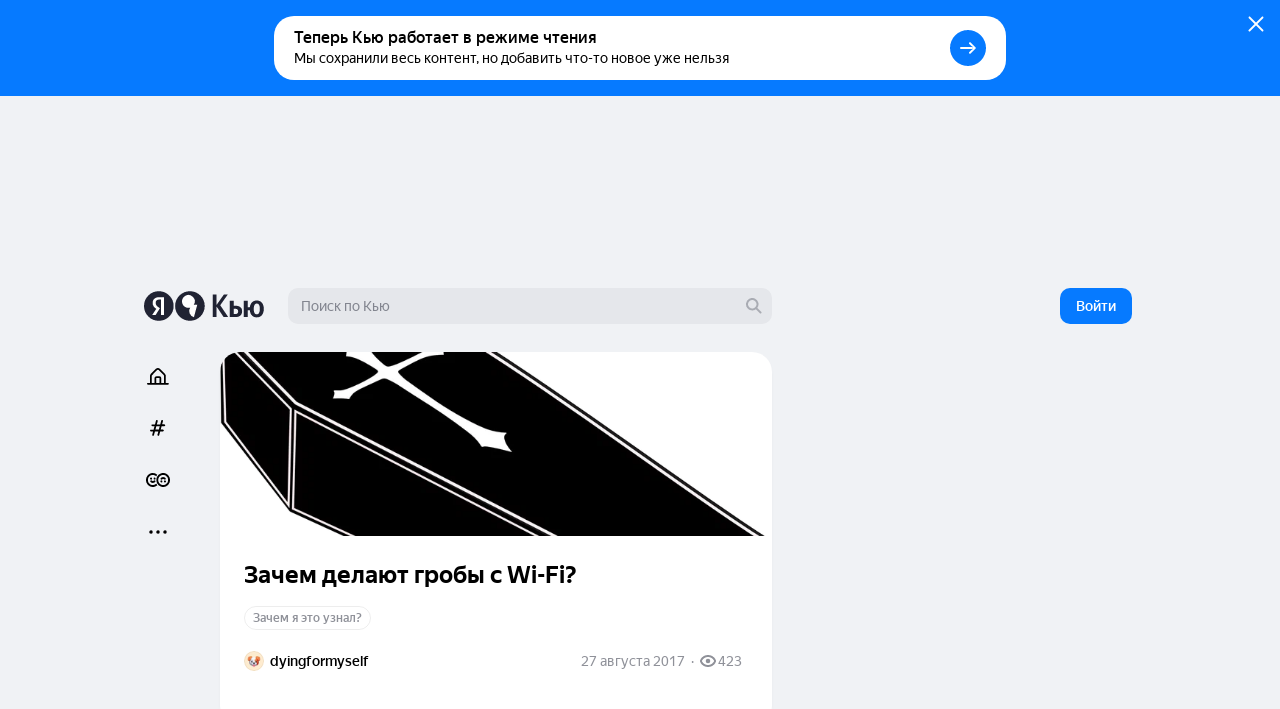

--- FILE ---
content_type: application/javascript
request_url: https://answers-static.s3.yandex.net/web/assets/desktop/ru-1208c846.js
body_size: 23958
content:
(self.__LOADABLE_LOADED_CHUNKS__=self.__LOADABLE_LOADED_CHUNKS__||[]).push([[10576],{70118:function(t,e,r){"use strict";r.d(e,{E:function(){return n}});var n=(0,r(44763).F)((function(){return r.e(40400).then(r.bind(r,1306))}),"createLink")},26659:function(t,e,r){"use strict";r.d(e,{Z:function(){return n}});var n=(0,r(44763).F)((function(){return r.e(21950).then(r.bind(r,54906))}),"fetchLink")},58416:function(t,e,r){"use strict";r.d(e,{E:function(){return o}});var n=r(40684),o=(0,n.ZP)({resolved:{},chunkName:function(){return"Code.component.async"},isReady:function(t){var e=this.resolve(t);return!0===this.resolved[e]&&!!r.m[e]},importAsync:function(){return Promise.all([r.e(40532),r.e(20495)]).then(r.bind(r,39841))},requireAsync:function(t){var e=this,r=this.resolve(t);return this.resolved[r]=!1,this.importAsync(t).then((function(t){return e.resolved[r]=!0,t}))},requireSync:function t(e){var n=this.resolve(e);return r(n)},resolve:function t(){return 39841}})},3356:function(t,e,r){"use strict";r.d(e,{D:function(){return o}});var n=r(40684),o=(0,n.ZP)({resolved:{},chunkName:function(){return"ImageAddPopup.component.async"},isReady:function(t){var e=this.resolve(t);return!0===this.resolved[e]&&!!r.m[e]},importAsync:function(){return r.e(9912).then(r.bind(r,8550))},requireAsync:function(t){var e=this,r=this.resolve(t);return this.resolved[r]=!1,this.importAsync(t).then((function(t){return e.resolved[r]=!0,t}))},requireSync:function t(e){var n=this.resolve(e);return r(n)},resolve:function t(){return 8550}})},25201:function(t,e,r){"use strict";r.d(e,{E:function(){return o}});var n=r(40684),o=(0,n.ZP)({resolved:{},chunkName:function(){return"YandexMusicAddPopup.component.async"},isReady:function(t){var e=this.resolve(t);return!0===this.resolved[e]&&!!r.m[e]},importAsync:function(){return Promise.all([r.e(40532),r.e(95677)]).then(r.bind(r,61024))},requireAsync:function(t){var e=this,r=this.resolve(t);return this.resolved[r]=!1,this.importAsync(t).then((function(t){return e.resolved[r]=!0,t}))},requireSync:function t(e){var n=this.resolve(e);return r(n)},resolve:function t(){return 61024}})},83890:function(t,e,r){"use strict";function n(t){if(Array.isArray(t))return t.map(n);if(null==t)return t;if("object"===typeof t){var e={};return Object.keys(t).forEach((function(r){return e[r]=n(t[r])})),e}return t}r.d(e,{p:function(){return n}})},31401:function(t,e,r){"use strict";r.d(e,{x:function(){return o}});var n=r(22965);function o(t,e){var r={};return Object.keys(e).map((function(o){e[o]===t[o]||n.comparer.structural(e[o],t[o])||(r[o]=e[o])})),r}},18123:function(t,e,r){"use strict";r.d(e,{r:function(){return o}});var n=/["'&<>]/;function o(t){var e,r=n.exec(t);if(!r)return t;var o="",i=0,u=0;for(i=r.index;i<t.length;i++){switch(t.charCodeAt(i)){case 34:e="&quot;";break;case 38:e="&amp;";break;case 39:e="&#39;";break;case 60:e="&lt;";break;case 62:e="&gt;";break;default:continue}u!==i&&(o+=t.substring(u,i)),u=i+1,o+=e}return u!==i?o+t.substring(u,i):o}},5277:function(t,e,r){"use strict";r.d(e,{z:function(){return j}});var n,o,i,u,c,a,s,l,p,f,d,h=r(15861),y=r(43269),m=r(43144),v=r(97326),g=r(94578),b=r(53229),Z=r(87757),w=r.n(Z),k=r(76636),O=r(83890),E=r(31401),P=r(96195),N=r(49145),L=r(22965),z=r(77523),D=r(3914),I=(n=function(t){function e(){return t.apply(this,arguments)||this}return(0,g.Z)(e,t),e.prototype.initialize=function(){},e}(N.c),(0,b.Z)(n.prototype,"initialize",[L.action],Object.getOwnPropertyDescriptor(n.prototype,"initialize"),n.prototype),n),j=(o=L.observable.ref,i=L.action.bound,u=L.action.bound,c=L.action.bound,a=function(t){function e(e){var r=t.call(this,e)||this;return(0,y.Z)(r,"id",s,(0,v.Z)(r)),(0,y.Z)(r,"isMounted",l,(0,v.Z)(r)),r.root=new I((0,v.Z)(r)),(0,y.Z)(r,"isSubmitting",p,(0,v.Z)(r)),(0,y.Z)(r,"wasSubmitted",f,(0,v.Z)(r)),(0,y.Z)(r,"initValues",d,(0,v.Z)(r)),(0,L.runInAction)((function(){r.update(e),r.reinitialize(),r.disposeInitializeCheck=(0,L.reaction)((function(){return r.key}),r.reinitialize)})),r}(0,g.Z)(e,t);var r=e.prototype;return r.mount=function(){this.isMounted=!0},r.reinitialize=function(){this.id=(0,P.Z)(),this.initialize(),this.root.initialize(),this.initValues=(0,O.p)(this.values)},r.update=function(t){var e=t.onSubmit,r=t.onSubmitError,n=t.onBeforeSubmit,o=t.counter;this.onSubmit=e,this.onBeforeSubmit=n,this.onSubmitError=r,this.counter=o||{loc:D.Lm.ANY}},r.updateInitValues=function(){this.root.updateFieldInitValues(),this.initValues=(0,O.p)(this.values)},r.submit=function(){var t=(0,h.Z)(w().mark((function t(e){var r,n,o,i;return w().wrap((function(t){for(;;)switch(t.prev=t.next){case 0:if(this.wasSubmitted||this.toggleWasSubmitted(!0),this.toggleSubmitting(!0),!(null==(r=this.onBeforeSubmit)?void 0:r.call(this,this))){t.next=5;break}return t.abrupt("return",null);case 5:if(this.isValid){t.next=8;break}return this.toggleSubmitting(!1),t.abrupt("return",Promise.reject());case 8:return n=null,t.prev=9,t.next=12,this.sendRequest(e);case 12:n=t.sent,this.updateInitValues(),this.toggleWasSubmitted(!1),null==(o=this.onSubmit)||o.call(this,this,n),t.next=22;break;case 18:return t.prev=18,t.t0=t.catch(9),null==(i=this.onSubmitError)||i.call(this,this,t.t0),t.abrupt("return",Promise.reject(t.t0));case 22:return t.prev=22,this.toggleSubmitting(!1),t.finish(22);case 25:return t.abrupt("return",n);case 26:case"end":return t.stop()}}),t,this,[[9,18,22,25]])})));return function(){return t.apply(this,arguments)}}(),r.unmount=function(){t.prototype.unmount.call(this),this.root.unmount()},r.toggleSubmitting=function(t){this.isSubmitting=t},r.toggleWasSubmitted=function(t){this.wasSubmitted=t},(0,m.Z)(e,[{key:"errors",get:function(){return this.root.errors}},{key:"isValid",get:function(){return this.root.isValid}},{key:"isDirty",get:function(){return this.root.isDirty}},{key:"isTouched",get:function(){return this.root.isTouched}},{key:"changed",get:function(){return(0,E.x)(this.initValues,this.values)}},{key:"symbolsLeftToValid",get:function(){return 0}},{key:"values",get:function(){return this.root.values}},{key:"isEdit",get:function(){return!1}}]),e}(z.F),s=(0,b.Z)(a.prototype,"id",[L.observable],{configurable:!0,enumerable:!0,writable:!0,initializer:null}),l=(0,b.Z)(a.prototype,"isMounted",[L.observable],{configurable:!0,enumerable:!0,writable:!0,initializer:function(){return!1}}),(0,b.Z)(a.prototype,"errors",[L.computed],Object.getOwnPropertyDescriptor(a.prototype,"errors"),a.prototype),(0,b.Z)(a.prototype,"isValid",[L.computed],Object.getOwnPropertyDescriptor(a.prototype,"isValid"),a.prototype),(0,b.Z)(a.prototype,"isDirty",[L.computed],Object.getOwnPropertyDescriptor(a.prototype,"isDirty"),a.prototype),(0,b.Z)(a.prototype,"isTouched",[L.computed],Object.getOwnPropertyDescriptor(a.prototype,"isTouched"),a.prototype),(0,b.Z)(a.prototype,"changed",[L.computed],Object.getOwnPropertyDescriptor(a.prototype,"changed"),a.prototype),(0,b.Z)(a.prototype,"symbolsLeftToValid",[L.computed],Object.getOwnPropertyDescriptor(a.prototype,"symbolsLeftToValid"),a.prototype),(0,b.Z)(a.prototype,"values",[L.computed],Object.getOwnPropertyDescriptor(a.prototype,"values"),a.prototype),p=(0,b.Z)(a.prototype,"isSubmitting",[L.observable],{configurable:!0,enumerable:!0,writable:!0,initializer:function(){return!1}}),f=(0,b.Z)(a.prototype,"wasSubmitted",[L.observable],{configurable:!0,enumerable:!0,writable:!0,initializer:function(){return!1}}),d=(0,b.Z)(a.prototype,"initValues",[o],{configurable:!0,enumerable:!0,writable:!0,initializer:null}),(0,b.Z)(a.prototype,"mount",[i],Object.getOwnPropertyDescriptor(a.prototype,"mount"),a.prototype),(0,b.Z)(a.prototype,"reinitialize",[u],Object.getOwnPropertyDescriptor(a.prototype,"reinitialize"),a.prototype),(0,b.Z)(a.prototype,"updateInitValues",[c],Object.getOwnPropertyDescriptor(a.prototype,"updateInitValues"),a.prototype),(0,b.Z)(a.prototype,"submit",[k.J],Object.getOwnPropertyDescriptor(a.prototype,"submit"),a.prototype),(0,b.Z)(a.prototype,"toggleSubmitting",[L.action],Object.getOwnPropertyDescriptor(a.prototype,"toggleSubmitting"),a.prototype),(0,b.Z)(a.prototype,"toggleWasSubmitted",[L.action],Object.getOwnPropertyDescriptor(a.prototype,"toggleWasSubmitted"),a.prototype),a)},954:function(t,e,r){"use strict";r.d(e,{W:function(){return y}});var n,o,i,u,c,a,s,l=r(43269),p=r(43144),f=r(53229),d=r(63092),h=r(22965),y=(n=h.observable.ref,o=h.action.bound,i=h.action.bound,u=h.action.bound,c=function(){function t(t,e){var r=this,n=e.name,o=e.initValue,i=e.validate,u=e.parseValue;(0,l.Z)(this,"isTouched",a,this),(0,l.Z)(this,"value",s,this),this.name=n,this.validate=i,this.parse=u,(0,h.runInAction)((function(){r.initValue=o,r.value=o})),t.registerField(this)}var e=t.prototype;return e.onChange=function(t){this.value=t,this.isTouched||(this.isTouched=!0)},e.updateInitValue=function(){this.initValue=this.value,this.isTouched=!1},e.reset=function(t){this.value=void 0!==t?t:this.initValue,this.isTouched=!1},(0,p.Z)(t,[{key:"errors",get:function(){var t;return this.validate&&this.error?((t={})[this.name]=this.error,t):{}}},{key:"error",get:function(){return(0,d.by)(this.validate,this.value)}},{key:"isValid",get:function(){return!this.error}},{key:"isDirty",get:function(){return this.initValue!==this.value&&!h.comparer.structural(this.initValue,this.value)}}]),t}(),(0,f.Z)(c.prototype,"errors",[h.computed],Object.getOwnPropertyDescriptor(c.prototype,"errors"),c.prototype),(0,f.Z)(c.prototype,"error",[h.computed],Object.getOwnPropertyDescriptor(c.prototype,"error"),c.prototype),(0,f.Z)(c.prototype,"isValid",[h.computed],Object.getOwnPropertyDescriptor(c.prototype,"isValid"),c.prototype),(0,f.Z)(c.prototype,"isDirty",[h.computed],Object.getOwnPropertyDescriptor(c.prototype,"isDirty"),c.prototype),a=(0,f.Z)(c.prototype,"isTouched",[h.observable],{configurable:!0,enumerable:!0,writable:!0,initializer:function(){return!1}}),s=(0,f.Z)(c.prototype,"value",[n],{configurable:!0,enumerable:!0,writable:!0,initializer:null}),(0,f.Z)(c.prototype,"onChange",[o],Object.getOwnPropertyDescriptor(c.prototype,"onChange"),c.prototype),(0,f.Z)(c.prototype,"updateInitValue",[i],Object.getOwnPropertyDescriptor(c.prototype,"updateInitValue"),c.prototype),(0,f.Z)(c.prototype,"reset",[u],Object.getOwnPropertyDescriptor(c.prototype,"reset"),c.prototype),c)},49145:function(t,e,r){"use strict";r.d(e,{c:function(){return k}});var n=r(87462),o=r(15861),i=r(43269),u=r(43144),c=r(53229),a=r(87757),s=r.n(a),l=r(83890),p=r(31401),f=r(93467);function d(t){return t instanceof k}var h,y,m,v,g,b,Z,w=r(22965),k=(h=w.observable.shallow,y=w.observable.shallow,m=w.observable.ref,v=function(){function t(t,e){var r=this;(0,i.Z)(this,"fields",g,this),(0,i.Z)(this,"groups",b,this),(0,i.Z)(this,"initValues",Z,this),this.validation=null,this.initialized=!1,d(t)?this.form=t.form:this.form=t,(0,w.runInAction)((function(){r.initialize(e),r.initialized=!0,r.initValues=(0,l.p)(r.values)})),d(t)&&t.registerGroup(this)}var e=t.prototype;return e.registerField=function(t){this.fields.push(t),this.updateInitValues()},e.registerGroup=function(t){this.groups.push(t),this.updateInitValues()},e.unregisterField=function(t){this.fields=this.fields.filter((function(e){return e!==t})),this.updateInitValues()},e.unregisterGroup=function(t){this.groups=this.groups.filter((function(e){return e!==t})),t.unmount(),this.updateInitValues()},e.updateFieldInitValues=function(){this.fields.forEach((function(t){return t.updateInitValue()})),this.groups.forEach((function(t){return t.updateFieldInitValues()})),this.initValues=(0,l.p)(this.values)},e.setTouched=function(){this.fields.forEach((0,w.action)((function(t){return t.isTouched=!0}))),this.groups.forEach((function(t){return t.setTouched()}))},e.validate=function(){var t,e;return null!=(t=null==(e=this.validation)?void 0:e.call(this,this))?t:{}},e.unmount=function(){this.groups.forEach((function(t){return t.unmount()}))},e.reset=function(){this.groups.forEach((function(t){return t.reset()})),this.fields.forEach((function(t){return t.reset()}))},e.sendRequest=function(){var t=(0,o.Z)(s().mark((function t(e){var r;return s().wrap((function(t){for(;;)switch(t.prev=t.next){case 0:return r=this.groups.map((function(t){return t.sendRequest(e)})),t.abrupt("return",Promise.all(r));case 2:case"end":return t.stop()}}),t,this)})));return function(){return t.apply(this,arguments)}}(),e.updateInitValues=function(){this.initialized&&!this.form.isMounted&&(this.initValues=(0,l.p)(this.values))},(0,u.Z)(t,[{key:"store",get:function(){return this.form.store}},{key:"counter",get:function(){return this.form.counter}},{key:"authUser",get:function(){return this.form.authUser}},{key:"errors",get:function(){return this.items.reduce((function(t,e){return(0,n.Z)({},t,e.errors)}),this.validate())}},{key:"isValid",get:function(){return(0,f.x)(this.errors)}},{key:"isDirty",get:function(){return!(0,f.x)(this.changed)||this.items.some((function(t){return t.isDirty}))}},{key:"isTouched",get:function(){return this.items.some((function(t){return t.isTouched}))}},{key:"changed",get:function(){return(0,p.x)(this.initValues,this.values)}},{key:"values",get:function(){return(0,n.Z)({},this.groupsValues,this.fieldsValues)}},{key:"groupsValues",get:function(){return this.groups.reduce((function(t,e){return(0,n.Z)({},t,e.values)}),{})}},{key:"fieldsValues",get:function(){return this.fields.reduce((function(t,e){var r,o;return(0,n.Z)({},t,((o={})[e.name]=null!=(r=null==e.parse?void 0:e.parse(e.value))?r:e.value,o))}),{})}},{key:"items",get:function(){return[].concat(this.groups,this.fields)}}]),t}(),(0,c.Z)(v.prototype,"store",[w.computed],Object.getOwnPropertyDescriptor(v.prototype,"store"),v.prototype),(0,c.Z)(v.prototype,"counter",[w.computed],Object.getOwnPropertyDescriptor(v.prototype,"counter"),v.prototype),(0,c.Z)(v.prototype,"authUser",[w.computed],Object.getOwnPropertyDescriptor(v.prototype,"authUser"),v.prototype),(0,c.Z)(v.prototype,"errors",[w.computed],Object.getOwnPropertyDescriptor(v.prototype,"errors"),v.prototype),(0,c.Z)(v.prototype,"isValid",[w.computed],Object.getOwnPropertyDescriptor(v.prototype,"isValid"),v.prototype),(0,c.Z)(v.prototype,"isDirty",[w.computed],Object.getOwnPropertyDescriptor(v.prototype,"isDirty"),v.prototype),(0,c.Z)(v.prototype,"isTouched",[w.computed],Object.getOwnPropertyDescriptor(v.prototype,"isTouched"),v.prototype),(0,c.Z)(v.prototype,"changed",[w.computed],Object.getOwnPropertyDescriptor(v.prototype,"changed"),v.prototype),(0,c.Z)(v.prototype,"values",[w.computed],Object.getOwnPropertyDescriptor(v.prototype,"values"),v.prototype),g=(0,c.Z)(v.prototype,"fields",[h],{configurable:!0,enumerable:!0,writable:!0,initializer:function(){return[]}}),b=(0,c.Z)(v.prototype,"groups",[y],{configurable:!0,enumerable:!0,writable:!0,initializer:function(){return[]}}),(0,c.Z)(v.prototype,"groupsValues",[w.computed],Object.getOwnPropertyDescriptor(v.prototype,"groupsValues"),v.prototype),(0,c.Z)(v.prototype,"fieldsValues",[w.computed],Object.getOwnPropertyDescriptor(v.prototype,"fieldsValues"),v.prototype),(0,c.Z)(v.prototype,"items",[w.computed],Object.getOwnPropertyDescriptor(v.prototype,"items"),v.prototype),Z=(0,c.Z)(v.prototype,"initValues",[m],{configurable:!0,enumerable:!0,writable:!0,initializer:null}),(0,c.Z)(v.prototype,"registerField",[w.action],Object.getOwnPropertyDescriptor(v.prototype,"registerField"),v.prototype),(0,c.Z)(v.prototype,"registerGroup",[w.action],Object.getOwnPropertyDescriptor(v.prototype,"registerGroup"),v.prototype),(0,c.Z)(v.prototype,"unregisterField",[w.action],Object.getOwnPropertyDescriptor(v.prototype,"unregisterField"),v.prototype),(0,c.Z)(v.prototype,"unregisterGroup",[w.action],Object.getOwnPropertyDescriptor(v.prototype,"unregisterGroup"),v.prototype),(0,c.Z)(v.prototype,"updateFieldInitValues",[w.action],Object.getOwnPropertyDescriptor(v.prototype,"updateFieldInitValues"),v.prototype),(0,c.Z)(v.prototype,"setTouched",[w.action],Object.getOwnPropertyDescriptor(v.prototype,"setTouched"),v.prototype),(0,c.Z)(v.prototype,"reset",[w.action],Object.getOwnPropertyDescriptor(v.prototype,"reset"),v.prototype),v)},83764:function(t,e,r){"use strict";r.d(e,{G:function(){return i}});var n=r(63804),o=r(46528);function i(){return n.useContext(o.q)}},31411:function(t,e,r){"use strict";r.d(e,{Y:function(){return u}});var n=r(63804),o=r(954),i=r(83764);function u(t,e){var r=(0,i.G)(),u=e||r.root;if(!r)throw new Error("Cannot define FormField without Form wrapper");var c=(0,n.useMemo)((function(){var e=t(r,u);return new o.W(u,e)}),[r,u]);return(0,n.useEffect)((function(){return function(){return u.unregisterField(c)}}),[r,u,c]),c}},38043:function(t,e,r){"use strict";r.d(e,{p:function(){return i}});var n=r(63804),o=r(83764);function i(t,e,r){var i=(0,o.G)(),u=r||i.root;if(!i)throw new Error("Cannot define FormGroup without Form wrapper");var c=(0,n.useMemo)((function(){var r=e(i,u);return new t(u,r)}),[i,u]);return(0,n.useEffect)((function(){return function(){return u.unregisterGroup(c)}}),[i,u,c]),c}},51698:function(t,e,r){"use strict";r.d(e,{r:function(){return o}});var n=r(18873);function o(t){return(0,n.o)(t,"enter",13)}},18873:function(t,e,r){"use strict";function n(t,e,r){var n=t.code||t.key,o=Array.isArray(e)?e:[e];if(n&&o.includes(n.toLowerCase()))return!0;var i=t.which||t.keyCode;return!(!i||i!==r)}r.d(e,{o:function(){return n}})},33572:function(t,e,r){"use strict";r.d(e,{i:function(){return o}});var n=r(18873);function o(t){return(0,n.o)(t,"tab",9)}},58796:function(t,e,r){"use strict";r.d(e,{P:function(){return i}});var n=r(75193),o=/^(https?:)?\/\//i;function i(t){return t&&(t=t.trim(),(0,n.bK)(t)&&!o.test(t)&&(t="https://"+t)),t}},31e3:function(t,e){"use strict";e.Z={6708:"\u041a\u043e\u0434",cfad:"\u041d\u0430\u043f\u0438\u0448\u0438\u0442\u0435 \u0444\u0440\u0430\u0433\u043c\u0435\u043d\u0442 \u043a\u043e\u0434\u0430"}},76178:function(t,e){"use strict";e.Z={6708:"\u041a\u043e\u0434",cfad:"\u041d\u0430\u043f\u0438\u0448\u0438\u0442\u0435 \u0444\u0440\u0430\u0433\u043c\u0435\u043d\u0442 \u043a\u043e\u0434\u0430"}},29675:function(t,e,r){"use strict";r.d(e,{F:function(){return z},Z:function(){return D}});var n,o,i,u,c=r(43269),a=r(43144),s=r(97326),l=r(94578),p=r(53229),f=r(22965),d=r(7036),h=(n=f.action.bound,o=function(t){function e(){for(var e,r=arguments.length,n=new Array(r),o=0;o<r;o++)n[o]=arguments[o];return(e=t.call.apply(t,[this].concat(n))||this).isAtomic=!1,e.jar=null,(0,c.Z)(e,"content",i,(0,s.Z)(e)),(0,c.Z)(e,"language",u,(0,s.Z)(e)),e}(0,l.Z)(e,t);var r=e.prototype;return r.initialize=function(t){t&&(this.content=t.content||"",this.language=t.language)},r.updateContent=function(t){this.content=t},r.stringify=function(){return this.content},r.merge=function(t){return!!t.isMergeable&&(this.content+=t.mergeable,t.remove(),!0)},(0,a.Z)(e,[{key:"isEmpty",get:function(){return!this.content.length||"\n"===this.content}},{key:"withEmptyLineAfter",get:function(){return!0}},{key:"serialized",get:function(){return{type:this.type,content:this.content,language:this.language}}},{key:"mergeable",get:function(){return this.content.replace(/\n+/g,"<br>")}}]),e}(d.g),(0,p.Z)(o.prototype,"isEmpty",[f.computed],Object.getOwnPropertyDescriptor(o.prototype,"isEmpty"),o.prototype),i=(0,p.Z)(o.prototype,"content",[f.observable],{configurable:!0,enumerable:!0,writable:!0,initializer:function(){return""}}),u=(0,p.Z)(o.prototype,"language",[f.observable],{configurable:!0,enumerable:!0,writable:!0,initializer:null}),(0,p.Z)(o.prototype,"updateContent",[n],Object.getOwnPropertyDescriptor(o.prototype,"updateContent"),o.prototype),(0,p.Z)(o.prototype,"serialized",[f.computed],Object.getOwnPropertyDescriptor(o.prototype,"serialized"),o.prototype),(0,p.Z)(o.prototype,"mergeable",[f.computed],Object.getOwnPropertyDescriptor(o.prototype,"mergeable"),o.prototype),(0,p.Z)(o.prototype,"merge",[f.action],Object.getOwnPropertyDescriptor(o.prototype,"merge"),o.prototype),o),y=r(18123),m=r(86318),v=r(90107),g=r(7032),b=function(t){function e(){return t.apply(this,arguments)||this}(0,l.Z)(e,t);var r=e.prototype;return r.getPlainText=function(t){return t.content},r.getHtmlText=function(t){return"<pre><code>"+(0,y.r)(t.content)+"</code></pre>"},r.parse=function(t){return(0,v.h)(t)&&this.allowedTags.includes(t.tagName)?[{type:z,content:(0,g.L)(t.children,{inHtml:!1,saveLineBreak:!0})}]:null},r.convertFile=function(){return null},(0,a.Z)(e,[{key:"allowedAttrs",get:function(){return[]}},{key:"allowedTags",get:function(){return["code","pre"]}}]),e}(m.U),Z=r(58416),w=r(87635),k=r.n(w),O=r(54604),E=r(33559),P=r.n(E),N={ru:r(76178).Z,ab:r(31e3).Z},L=((0,O.Z)(N),P()(N)),z="code";var D=function(){return{type:z,block:h,parser:new b,component:Z.E,title:L("6708"),description:L("cfad"),icon:k()}}},13591:function(t,e,r){"use strict";r.d(e,{v:function(){return i}});var n=r(43144),o=r(94578),i=function(t){function e(){for(var e,r=arguments.length,n=new Array(r),o=0;o<r;o++)n[o]=arguments[o];return(e=t.call.apply(t,[this].concat(n))||this).isAtomic=!0,e}return(0,o.Z)(e,t),e.prototype.merge=function(){return!1},(0,n.Z)(e,[{key:"isEmpty",get:function(){return!1}},{key:"mergeable",get:function(){return null}}]),e}(r(7036).g)},47913:function(t,e,r){"use strict";r.d(e,{X:function(){return o}});var n=r(94578),o=function(t){function e(){return t.apply(this,arguments)||this}(0,n.Z)(e,t);var r=e.prototype;return r.getPlainText=function(){return null},r.convertFile=function(){return null},e}(r(86318).U)},7036:function(t,e,r){"use strict";r.d(e,{g:function(){return g}});var n=r(43144),o=r(53229),i=r(63804),u=r(76636),c=r(22965),a=r(91484),s=r(8439);function l(t,e){return t.from<=e&&t.to>=e?t.children.reverse().reduce((function(t,r){return t||l(r,e)}),null)||t:null}var p=r(42290),f=r(94752),d=r(21361);var h,y,m;function v(t,e,r){void 0===e&&(e=0),void 0===r&&(r=e);var n=function(t,e,r){void 0===e&&(e=0),void 0===r&&(r=e);var n,o=document.createRange(),i=window.getSelection();if((0,f.g)(t)){if(!(0,d.V)(t))return;return t.focus(),t.selectionStart=e,t.selectionEnd=r,t.getBoundingClientRect&&t.getBoundingClientRect()}if(o.setStart(t,e),o.setEnd(t,r),i&&(i.removeAllRanges(),i.addRange(o)),t)return null==(n=t.parentElement)?void 0:n.getBoundingClientRect()}(t,e,r);n&&(0,p.i)(n,100)}var g=(h=c.action.bound,y=c.action.bound,m=function(){function t(t,e){var r=e.plugin,n=e.id,o=e.schema,u=e.isPinned,c=void 0!==u&&u;this.ref=i.createRef(),this.editorState=t,this.plugin=r,this.id=n,this._isPinned=c,this.initialize(o)}var e=t.prototype;return e.focus=function(t){var e=this.element;if(e){this.unqueueFocus(),e.focus&&e.focus();var r=(0,a.Y)(e);if(this.isAtomic)return v(r.node,r.from),!0;var n=(0,s.F)(r,t),o=l(r,n)||r;return v(o.node,n-o.from),!0}return this.enqueueFocus(t),!1},e.enqueueFocus=function(t){this.editorState.focus.enqueueBlockFocus(this.id,t)},e.unqueueFocus=function(){this.isFocusedEnqueued&&this.editorState.focus.reset()},e.supportReplacementType=function(t){var e;return!!this.hasReplacements&&(null==(e=this.replacements)?void 0:e.find((function(e){return e.type===t})))},e.select=function(){this.isPinned||this.editorState.selection.selectBlock(this.id)},e.unselect=function(){this.editorState.selection.unselectBlock(this.id)},e.toggleSelect=function(t){void 0===t&&(t=!this.isSelected),t?this.select():this.unselect()},e.onFocus=function(){this.editorState.focus.focusedId=this.id},e.onBlur=function(){this.isFocused&&(this.editorState.focus.focusedId=null)},e.remove=function(){this.editorState.remove(this.id)},e.replace=function(t){return this.editorState.set(t.type,this.id,t)},e.unmount=function(){},(0,n.Z)(t,[{key:"type",get:function(){return this.plugin.type}},{key:"isPinned",get:function(){return this.plugin.isPinned||this._isPinned}},{key:"readonly",get:function(){return!1}},{key:"parser",get:function(){return this.plugin.parser}},{key:"isValid",get:function(){return!0}},{key:"withEmptyLineAfter",get:function(){return this.isAtomic}},{key:"isMergeable",get:function(){return!this.isAtomic&&null!==this.mergeable}},{key:"element",get:function(){return this.ref.current}},{key:"box",get:function(){return this.element&&this.element.getBoundingClientRect()}},{key:"index",get:function(){return this.editorState.order.indexOf(this.id)}},{key:"isFocusedEnqueued",get:function(){return this.editorState.focus.enqueuedBlock===this}},{key:"isFocused",get:function(){return this.editorState.focus.focusedBlock===this}},{key:"isSelected",get:function(){return this.editorState.selection.selected.includes(this.id)}},{key:"isFirstSelected",get:function(){return this.editorState.selection.firstSelectedId===this.id}},{key:"isDragging",get:function(){return this.editorState.draggingId===this.id}},{key:"nextBlock",get:function(){var t=this.editorState.getIdByIndex(this.index+1);return t?this.editorState.get(t):void 0}},{key:"prevBlock",get:function(){var t=this.editorState.getIdByIndex(this.index-1);return t?this.editorState.get(t):void 0}},{key:"replacements",get:function(){var t,e=this;return this.isEmpty?this.editorState.plugins:null==(t=this.editorState.replaceGroups)?void 0:t.reduce((function(t,r){return r.includes(e.type)&&r.forEach((function(r){if(r!==e.type){var n=e.editorState.getPlugin(r);n&&!t.includes(n)&&t.push(n)}})),t}),[])}},{key:"hasReplacements",get:function(){var t;return Boolean(null==(t=this.replacements)?void 0:t.length)}}]),t}(),(0,o.Z)(m.prototype,"type",[c.computed],Object.getOwnPropertyDescriptor(m.prototype,"type"),m.prototype),(0,o.Z)(m.prototype,"isPinned",[c.computed],Object.getOwnPropertyDescriptor(m.prototype,"isPinned"),m.prototype),(0,o.Z)(m.prototype,"readonly",[c.computed],Object.getOwnPropertyDescriptor(m.prototype,"readonly"),m.prototype),(0,o.Z)(m.prototype,"parser",[c.computed],Object.getOwnPropertyDescriptor(m.prototype,"parser"),m.prototype),(0,o.Z)(m.prototype,"isMergeable",[c.computed],Object.getOwnPropertyDescriptor(m.prototype,"isMergeable"),m.prototype),(0,o.Z)(m.prototype,"index",[c.computed],Object.getOwnPropertyDescriptor(m.prototype,"index"),m.prototype),(0,o.Z)(m.prototype,"isFocusedEnqueued",[c.computed],Object.getOwnPropertyDescriptor(m.prototype,"isFocusedEnqueued"),m.prototype),(0,o.Z)(m.prototype,"isFocused",[c.computed],Object.getOwnPropertyDescriptor(m.prototype,"isFocused"),m.prototype),(0,o.Z)(m.prototype,"isSelected",[c.computed],Object.getOwnPropertyDescriptor(m.prototype,"isSelected"),m.prototype),(0,o.Z)(m.prototype,"isFirstSelected",[c.computed],Object.getOwnPropertyDescriptor(m.prototype,"isFirstSelected"),m.prototype),(0,o.Z)(m.prototype,"isDragging",[c.computed],Object.getOwnPropertyDescriptor(m.prototype,"isDragging"),m.prototype),(0,o.Z)(m.prototype,"nextBlock",[c.computed],Object.getOwnPropertyDescriptor(m.prototype,"nextBlock"),m.prototype),(0,o.Z)(m.prototype,"prevBlock",[c.computed],Object.getOwnPropertyDescriptor(m.prototype,"prevBlock"),m.prototype),(0,o.Z)(m.prototype,"replacements",[c.computed],Object.getOwnPropertyDescriptor(m.prototype,"replacements"),m.prototype),(0,o.Z)(m.prototype,"hasReplacements",[c.computed],Object.getOwnPropertyDescriptor(m.prototype,"hasReplacements"),m.prototype),(0,o.Z)(m.prototype,"focus",[c.action],Object.getOwnPropertyDescriptor(m.prototype,"focus"),m.prototype),(0,o.Z)(m.prototype,"toggleSelect",[u.J],Object.getOwnPropertyDescriptor(m.prototype,"toggleSelect"),m.prototype),(0,o.Z)(m.prototype,"onFocus",[h],Object.getOwnPropertyDescriptor(m.prototype,"onFocus"),m.prototype),(0,o.Z)(m.prototype,"onBlur",[y],Object.getOwnPropertyDescriptor(m.prototype,"onBlur"),m.prototype),(0,o.Z)(m.prototype,"remove",[u.J],Object.getOwnPropertyDescriptor(m.prototype,"remove"),m.prototype),m)},86318:function(t,e,r){"use strict";r.d(e,{U:function(){return n}});var n=function(){}},93807:function(t,e,r){"use strict";r.d(e,{b:function(){return P}});var n=r(87462),o=r(43269),i=r(43144),u=r(97326),c=r(94578),a=r(53229),s=r(22965),l=r(7036),p=r(77222),f=r(90107);function d(t){return Boolean(t&&(0,f.h)(t)&&"br"===t.tagName)}function h(t,e){for(var r=0;d(t[e]);)e++,r++;return r}function y(t){if(!t||!t.length)return[];for(var e=[[]],r=0;r<t.length;){var o=h(t,r);if(o>=3)e.push([]),r+=o;else{var i=t[r],u=e[e.length-1];(0,f.h)(i)&&i.children.length?function(){var t=y(i.children).map((function(t){return(0,n.Z)({},i,{children:t})})),r=t[0],o=t.slice(1);u.push(r),o.forEach((function(t){return e.push([t])}))}():u.push(i),r++}}return e.map((function(t){return 1===t.length&&d(t[0])?[]:(0,p.i)(t)}))}var m,v,g,b,Z=r(2250),w=r(91484),k=r(16405),O=r(84575),E=r(26348),P=(m=function(t){function e(){for(var e,r=arguments.length,i=new Array(r),c=0;c<r;c++)i[c]=arguments[c];return e=t.call.apply(t,[this].concat(i))||this,(0,o.Z)(e,"html",v,(0,u.Z)(e)),(0,o.Z)(e,"error",g,(0,u.Z)(e)),(0,o.Z)(e,"position",b,(0,u.Z)(e)),e.isAtomic=!1,e.disposeContentCheck=(0,s.reaction)((function(){return e.content}),(0,s.action)((function(t){var r=y(t),o=r[0],i=r.slice(1),u=function(t){var r=e.editorState.parser.stringify(t);r===e.html.__html||e.editorState.isSkipUpdate||(e.html={__html:r}),e.editorState.isSkipUpdate=!1};if(i.length){u(o);var c=e.editorState.addMultiple(i.map((function(t){return(0,n.Z)({},e.splittable,{content:t})})),e.index);null==c||c.focus()}if(o&&o.length){var a=e.editorState.parser.convert(o,e.plugin),s=a[0],l=a[1];if(l.length){var p=e.editorState.addMultiple(l,e.index);null==p||p.focus(Z.J.End),s.length?e.html={__html:e.editorState.parser.stringify(s)}:e.isPinned?e.html={__html:""}:e.remove()}else s.length&&u(s)}})),{fireImmediately:!0}),e.disposeHtmlCheck=(0,s.reaction)((function(){return e.html}),(function(t){var r=e.element;if(r){var n=null;if(e.isFocusedEnqueued)n=e.editorState.focus.enqueuedBlockPosition;else if(e.isFocused){var o=(0,E.j)(e.editorState),i=o&&e.element&&(0,w.Y)(e.element);n=o&&(0,k.E)(i,o,!0)||Z.J.End}r.innerHTML=t.__html,null!==n&&e.focus(n)}})),e}(0,c.Z)(e,t);var r=e.prototype;return r.initialize=function(t){t&&(this._isPinned=t.isPinned||!1,this.html={__html:this.editorState.parser.stringify(t.content||[])})},r.stringify=function(){return this.editorState.parser.stringify(this.content,!1)},r.unmount=function(){t.prototype.unmount.call(this),this.disposeContentCheck(),this.disposeHtmlCheck()},r.merge=function(t){return!!t.isMergeable&&(this.html={__html:this.mergeable+t.mergeable},t.remove(),!0)},r.setError=function(t){this.error=t},(0,i.Z)(e,[{key:"splittable",get:function(){return{type:this.type}}},{key:"content",get:function(){return this.editorState.parser.parse(this.html.__html)}},{key:"isEmpty",get:function(){return(0,O.o)(this.content)}},{key:"serialized",get:function(){return{type:this.type,content:this.content}}},{key:"mergeable",get:function(){return this.html.__html}}]),e}(l.g),v=(0,a.Z)(m.prototype,"html",[s.observable],{configurable:!0,enumerable:!0,writable:!0,initializer:function(){return{__html:""}}}),g=(0,a.Z)(m.prototype,"error",[s.observable],{configurable:!0,enumerable:!0,writable:!0,initializer:function(){return""}}),b=(0,a.Z)(m.prototype,"position",[s.observable],{configurable:!0,enumerable:!0,writable:!0,initializer:function(){return 0}}),(0,a.Z)(m.prototype,"splittable",[s.computed],Object.getOwnPropertyDescriptor(m.prototype,"splittable"),m.prototype),(0,a.Z)(m.prototype,"initialize",[s.action],Object.getOwnPropertyDescriptor(m.prototype,"initialize"),m.prototype),(0,a.Z)(m.prototype,"content",[s.computed],Object.getOwnPropertyDescriptor(m.prototype,"content"),m.prototype),(0,a.Z)(m.prototype,"isEmpty",[s.computed],Object.getOwnPropertyDescriptor(m.prototype,"isEmpty"),m.prototype),(0,a.Z)(m.prototype,"serialized",[s.computed],Object.getOwnPropertyDescriptor(m.prototype,"serialized"),m.prototype),(0,a.Z)(m.prototype,"merge",[s.action],Object.getOwnPropertyDescriptor(m.prototype,"merge"),m.prototype),(0,a.Z)(m.prototype,"mergeable",[s.computed],Object.getOwnPropertyDescriptor(m.prototype,"mergeable"),m.prototype),(0,a.Z)(m.prototype,"setError",[s.action],Object.getOwnPropertyDescriptor(m.prototype,"setError"),m.prototype),m)},10596:function(t,e,r){"use strict";r.d(e,{B:function(){return u}});var n=r(94578),o=r(86318),i=r(7032),u=function(t){function e(){return t.apply(this,arguments)||this}(0,n.Z)(e,t);var r=e.prototype;return r.getPlainText=function(t){return(0,i.L)(t.content,{inHtml:!1})},r.getHtmlText=function(t){return(0,i.L)([{tagName:this.tagName,children:t.content}])},r.convertFile=function(){return null},e}(o.U)},12914:function(t,e,r){"use strict";function n(t,e){return t.type===e}r.d(e,{L:function(){return n}})},41199:function(t,e,r){"use strict";r.d(e,{q:function(){return o}});var n=r(63804),o=n.createContext({})},42887:function(t,e,r){"use strict";r.d(e,{s:function(){return i}});var n=r(63804),o=r(41199);function i(){return n.useContext(o.q)}},91484:function(t,e,r){"use strict";r.d(e,{Y:function(){return i}});var n=r(83496),o=r(94752);function i(t,e){void 0===e&&(e=0);for(var r,u=(r=t,(0,o.g)(r)?r.value.length:r.nodeType===Node.TEXT_NODE?r.length:r.textContent&&r.textContent.length?r.textContent.length:(0,n.h)(r.childElementCount)?r.childElementCount:0),c=[],a=e,s=t.firstChild;s;){var l=i(s,a);a+=l.length,c.push(l),s=s.nextSibling}return{node:t,children:c,from:e,to:e+u,length:u}}},8439:function(t,e,r){"use strict";r.d(e,{F:function(){return i}});var n=r(83496),o=r(2250);function i(t,e){return Math.max(t.from,Math.min(function(t){return t?(0,n.h)(t)?t:t===o.J.End?1/0:0:0}(e),t.length))}},16405:function(t,e,r){"use strict";function n(t,e){return e?t.node===e?t:t.children.reduce((function(t,r){return t||n(r,e)}),null):null}function o(t,e,r){void 0===r&&(r=!1);var o=r?"focusOffset":"anchorOffset",i=t&&n(t,e[r?"focusNode":"anchorNode"]);return t&&i?r&&i===t?t.length:i.from+e[o]:null}r.d(e,{E:function(){return o}})},2250:function(t,e,r){"use strict";r.d(e,{J:function(){return n}});var n=function(t,e){return t[t[e="Start"]="start"]=e,t[t[e="End"]="end"]=e,t}({})},8895:function(t,e,r){"use strict";function n(t,e,r){void 0===r&&(r=30);for(var n=r;n>0&&t.parentNode;){if(e(t))return t;t=t.parentNode,n--}return null}r.d(e,{s:function(){return n}})},48974:function(t,e,r){"use strict";function n(t){return Boolean(t&&"true"===t.contentEditable)}r.d(e,{N:function(){return n}})},94752:function(t,e,r){"use strict";r.d(e,{g:function(){return o}});var n=["input","textarea"];function o(t){return Boolean(t&&t.nodeName&&n.includes(t.nodeName.toLowerCase()))}},42290:function(t,e,r){"use strict";function n(t,e){void 0===e&&(e=0);var r=t.top-e,n=t.bottom+e;return r<0?(window.scrollBy(0,r),!0):n>window.innerHeight&&(window.scrollBy(0,n-innerHeight),!0)}r.d(e,{i:function(){return n}})},90107:function(t,e,r){"use strict";r.d(e,{h:function(){return o}});var n=r(62764);function o(t){return!(0,n.L)(t)}},84575:function(t,e,r){"use strict";r.d(e,{o:function(){return o}});var n=r(62764);function o(t){var e=Array.isArray(t)?t:[t];if(!e.length)return!0;if(1===e.length){var r=e[0];return(0,n.L)(r)?!r.trim().length:"br"===r.tagName}return!1}},62764:function(t,e,r){"use strict";function n(t){return"string"===typeof t}r.d(e,{L:function(){return n}})},7032:function(t,e,r){"use strict";r.d(e,{L:function(){return u}});var n=r(77222),o=r(62764);function i(t,e){var r=(void 0===e?{}:e).saveLineBreak;if((0,o.L)(t))return document.createTextNode(t);if(r&&"br"===t.tagName)return document.createTextNode("\n");var n=document.createElement(t.tagName);if(t.attributes){var u=t.attributes;Object.keys(u).forEach((function(t){n.setAttribute(t,u[t])}))}return t.children.forEach((function(t){n.appendChild(i(t))})),n}function u(t,e){var r=void 0===e?{}:e,o=r.inHtml,u=void 0===o||o,c=r.saveLineBreak,a=document.createElement("body");return(0,n.i)(t).forEach((function(t){a.appendChild(i(t,{saveLineBreak:c}))})),u?a.innerHTML:a.textContent||""}},62464:function(t,e,r){"use strict";r.d(e,{C:function(){return i}});var n=r(90107),o=["p","div"];function i(t){return t.reduce((function(t,e,r){return(0,n.h)(e)&&o.includes(e.tagName)?(0!==r&&t.push({tagName:"br",children:[]}),t.push.apply(t,i(e.children))):t.push(e),t}),[])}},21361:function(t,e,r){"use strict";r.d(e,{V:function(){return u}});var n=r(48974),o=r(94752),i=["file","checkbox","radio","hidden","submit","button","image","reset"];function u(t){return(0,o.g)(t)?!i.includes(t.type):(0,n.N)(t)}},3276:function(t,e,r){"use strict";r.d(e,{N:function(){return o}});var n=r(8895);function o(t,e,r){return t&&t.anchorNode&&t.focusNode?t.anchorNode===t.focusNode?(0,n.s)(t.anchorNode,e,r):(0,n.s)(t.anchorNode,e,r)&&(0,n.s)(t.focusNode,e,r):null}},26348:function(t,e,r){"use strict";r.d(e,{j:function(){return o}});var n=r(79276);function o(t){var e=window.getSelection();return e&&(0,n.s)(t,e)?e:null}},79276:function(t,e,r){"use strict";r.d(e,{s:function(){return o}});var n=r(3276);function o(t,e){return(0,n.N)(e,(function(e){return e.getAttribute&&e.getAttribute("data-qte-id")===t.id}))}},59751:function(t,e,r){"use strict";r.d(e,{A:function(){return a}});var n,o=r(43144),i=r(94578),u=r(53229),c=r(22965),a=(n=function(t){function e(){return t.apply(this,arguments)||this}return(0,i.Z)(e,t),(0,o.Z)(e,[{key:"splittable",get:function(){return{type:this.editorState.basePlugin.type}}}]),e}(r(93807).b),(0,u.Z)(n.prototype,"splittable",[c.computed],Object.getOwnPropertyDescriptor(n.prototype,"splittable"),n.prototype),n)},85778:function(t,e){"use strict";e.Z={a850:"\u0417\u0430\u0433\u043e\u043b\u043e\u0432\u043e\u043a",2097:"\u0427\u0442\u043e\u0431\u044b \u0440\u0430\u0437\u043b\u043e\u0436\u0438\u0442\u044c \u043f\u043e\xa0\u043f\u043e\u043b\u043e\u0447\u043a\u0430\u043c"}},4286:function(t,e){"use strict";e.Z={a850:"\u0417\u0430\u0433\u043e\u043b\u043e\u0432\u043e\u043a",2097:"\u0427\u0442\u043e\u0431\u044b \u0440\u0430\u0437\u043b\u043e\u0436\u0438\u0442\u044c \u043f\u043e\xa0\u043f\u043e\u043b\u043e\u0447\u043a\u0430\u043c"}},66810:function(t,e){"use strict";e.Z={df02:"\u0412\u044b\xa0\u0443\u0432\u0435\u0440\u0435\u043d\u044b, \u0447\u0442\u043e \u0445\u043e\u0442\u0438\u0442\u0435 \u0443\u0434\u0430\u043b\u0438\u0442\u044c \u0438\u0437\u043e\u0431\u0440\u0430\u0436\u0435\u043d\u0438\u0435?",e5a2:"\u0414\u0430, \u0443\u0434\u0430\u043b\u0438\u0442\u044c"}},19667:function(t,e){"use strict";e.Z={df02:"\u0412\u044b\xa0\u0443\u0432\u0435\u0440\u0435\u043d\u044b, \u0447\u0442\u043e \u0445\u043e\u0442\u0438\u0442\u0435 \u0443\u0434\u0430\u043b\u0438\u0442\u044c \u0438\u0437\u043e\u0431\u0440\u0430\u0436\u0435\u043d\u0438\u0435?",e5a2:"\u0414\u0430, \u0443\u0434\u0430\u043b\u0438\u0442\u044c"}},99424:function(t,e){"use strict";e.Z={6900:"\u041a\u0430\u0440\u0442\u0438\u043d\u043a\u0430","5e3a":"\u041f\u0440\u043e\u0438\u043b\u043b\u044e\u0441\u0442\u0440\u0438\u0440\u0443\u0439\u0442\u0435 \u0432\u0430\u0448\u0438 \u0441\u043b\u043e\u0432\u0430"}},72390:function(t,e){"use strict";e.Z={6900:"\u041a\u0430\u0440\u0442\u0438\u043d\u043a\u0430","5e3a":"\u041f\u0440\u043e\u0438\u043b\u043b\u044e\u0441\u0442\u0440\u0438\u0440\u0443\u0439\u0442\u0435 \u0432\u0430\u0448\u0438 \u0441\u043b\u043e\u0432\u0430"}},88222:function(t,e,r){"use strict";r.d(e,{n:function(){return ot},Z:function(){return it}});var n={};r.r(n),r.d(n,{icon:function(){return I},stub:function(){return D}});var o={};r.r(o),r.d(o,{close:function(){return U},image:function(){return Y},imageWrapper:function(){return K},wrapper:function(){return J}});var i,u,c,a=r(43269),s=r(43144),l=r(97326),p=r(94578),f=r(53229),d=r(76636),h=r(22965),y=r(13591),m=r(29079),v=(i=function(t){function e(){for(var e,r=arguments.length,n=new Array(r),o=0;o<r;o++)n[o]=arguments[o];return e=t.call.apply(t,[this].concat(n))||this,(0,a.Z)(e,"imageId",u,(0,l.Z)(e)),(0,a.Z)(e,"source",c,(0,l.Z)(e)),e}(0,p.Z)(e,t);var r=e.prototype;return r.initialize=function(t){t&&(this.imageId=t.id,this.source=t.source)},r.stringify=function(){return""},(0,s.Z)(e,[{key:"isEmpty",get:function(){return!this.src}},{key:"src",get:function(){return this.imageId?m.hI+"/"+this.imageId+"/orig":null}},{key:"serialized",get:function(){return{type:this.type,id:this.imageId}}}]),e}(y.v),u=(0,f.Z)(i.prototype,"imageId",[h.observable],{configurable:!0,enumerable:!0,writable:!0,initializer:function(){return""}}),c=(0,f.Z)(i.prototype,"source",[h.observable],{configurable:!0,enumerable:!0,writable:!0,initializer:null}),(0,f.Z)(i.prototype,"isEmpty",[h.computed],Object.getOwnPropertyDescriptor(i.prototype,"isEmpty"),i.prototype),(0,f.Z)(i.prototype,"src",[h.computed],Object.getOwnPropertyDescriptor(i.prototype,"src"),i.prototype),(0,f.Z)(i.prototype,"initialize",[d.J],Object.getOwnPropertyDescriptor(i.prototype,"initialize"),i.prototype),(0,f.Z)(i.prototype,"serialized",[h.computed],Object.getOwnPropertyDescriptor(i.prototype,"serialized"),i.prototype),i),g=r(87499),b=r(64224),Z=r(47913),w=r(90107),k=function(t){function e(){return t.apply(this,arguments)||this}(0,p.Z)(e,t);var r=e.prototype;return r.getHtmlText=function(t){return t.src?'<figure><img src="'+t.src+'" /></figure>':""},r.parse=function(t){var e=b._.Mds;if((0,w.h)(t)&&this.allowedTags.includes(t.tagName)){var r,n=null==(r=t.attributes)?void 0:r.src,o="";return null!=n&&n.startsWith(e)&&(o=n.replace(e,"").split("/").slice(2,4).join("/")),[{type:ot,id:o,source:{src:n}}]}return null},r.convertFile=function(t){return(0,g.C)(t)?{type:ot,id:"",source:{file:t}}:null},(0,s.Z)(e,[{key:"allowedAttrs",get:function(){return["src"]}},{key:"allowedTags",get:function(){return["img"]}}]),e}(Z.X),O=r(87462),E=r(63804),P=r(39661),N=r(32834),L=r(65035),z=r.n(L),D="_1ULErxu_84",I="_1zcLpkeJsb",j=n,S=E.memo((function(t){var e=t.className;return E.createElement("div",{className:(0,P.E)(j.stub,e)},E.createElement(z(),{className:j.icon,width:156,height:156,viewBox:"0 0 16 16"}))})),x=r(86389),_=r(69940),C=r(5453),A=r(22801),V=r(93850),F=r(7263),B=r(46894),T=r(21171),H=r.n(T),R=r(54604),M=r(33559),q=r.n(M),W={ru:r(19667).Z,ab:r(66810).Z},G=((0,R.Z)(W),q()(W)),J="_166UUVhrcC",K="_18Gk3REYme",U="_1UUI6xJubY",Y="_3VJB47Djb_",X=o,Q=(0,N.Pi)((function(t,e){var r=t.block,n=t.className,o=t.dragHandleProps,i=(0,V.o)(),u=(0,C.C)(),c=(0,A.Q)(),a=(0,E.useRef)(null);return E.useEffect((function(){r.source&&!r.src&&(0,F.I)(i,u,r.source,m.rL.EDITOR).then((function(t){var e=t.id;(0,h.runInAction)((function(){r.imageId=e}))})).catch((function(){r.remove()}))}),[r,r.source]),r.src?E.createElement("div",{ref:e,className:(0,P.E)(X.wrapper,n)},E.createElement("div",{className:X.imageWrapper},E.createElement("img",(0,O.Z)({ref:a},o,{className:X.image,src:r.src})),E.createElement(x.zx,{size:B.$.S24,theme:x.bn.None,className:X.close,onClick:c.open,iconOnly:!0},E.createElement(H(),null))),c.isInit&&E.createElement(_.I,{popupController:c,onSubmit:r.remove,title:G("df02"),submitText:G("e5a2")})):E.createElement(S,{className:X.image})}),{forwardRef:!0}),$=r(3356),tt=r(19490),et=r.n(tt),rt={ru:r(72390).Z,ab:r(99424).Z},nt=((0,R.Z)(rt),q()(rt)),ot="image";var it=function(){return{type:ot,block:v,parser:new k,component:Q,addComponent:$.D,title:nt("6900"),description:nt("5e3a"),icon:et()}}},10441:function(t,e,r){"use strict";r.d(e,{c:function(){return i}});var n=r(12914),o=r(54451);function i(t){return(0,n.L)(t,o.Jh)||(0,n.L)(t,o.vW)||(0,n.L)(t,o.yE)}},40912:function(t,e){"use strict";e.Z={c420:"\u0411\u0435\u0437 \u0442\u043e\u0447\u0435\u043a \u0438\xa0\u0446\u0438\u0444\u0440","0080":"\u041c\u0430\u0440\u043a\u0438\u0440\u043e\u0432\u0430\u043d\u043d\u044b\u0439 \u0441\u043f\u0438\u0441\u043e\u043a",f3d4:"\u041d\u0443\u043c\u0435\u0440\u043e\u0432\u0430\u043d\u043d\u044b\u0439 \u0441\u043f\u0438\u0441\u043e\u043a","7ac5":"\u0421\u043f\u0438\u0441\u043e\u043a \u0441\xa0\u043e\u0442\u0441\u0442\u0443\u043f\u0430\u043c\u0438",b9cd:"\u0421\u043f\u0438\u0441\u043e\u043a \u0441\xa0\u0442\u043e\u0447\u043a\u0430\u043c\u0438",d47c:"\u0421\u043f\u0438\u0441\u043e\u043a \u0441\xa0\u0446\u0438\u0444\u0440\u0430\u043c\u0438"}},5900:function(t,e){"use strict";e.Z={c420:"\u0411\u0435\u0437 \u0442\u043e\u0447\u0435\u043a \u0438\xa0\u0446\u0438\u0444\u0440","0080":"\u041c\u0430\u0440\u043a\u0438\u0440\u043e\u0432\u0430\u043d\u043d\u044b\u0439 \u0441\u043f\u0438\u0441\u043e\u043a",f3d4:"\u041d\u0443\u043c\u0435\u0440\u043e\u0432\u0430\u043d\u043d\u044b\u0439 \u0441\u043f\u0438\u0441\u043e\u043a","7ac5":"\u0421\u043f\u0438\u0441\u043e\u043a \u0441\xa0\u043e\u0442\u0441\u0442\u0443\u043f\u0430\u043c\u0438",b9cd:"\u0421\u043f\u0438\u0441\u043e\u043a \u0441\xa0\u0442\u043e\u0447\u043a\u0430\u043c\u0438",d47c:"\u0421\u043f\u0438\u0441\u043e\u043a \u0441\xa0\u0446\u0438\u0444\u0440\u0430\u043c\u0438"}},74487:function(t,e,r){"use strict";r.d(e,{O:function(){return o}});var n=r(94578),o=function(t){function e(){return t.apply(this,arguments)||this}return(0,n.Z)(e,t),e}(r(93807).b)},4342:function(t,e){"use strict";e.Z={"988c":"\u041f\u0440\u043e\u0441\u0442\u043e \u043d\u0430\u0447\u043d\u0438\u0442\u0435 \u043f\u0438\u0441\u0430\u0442\u044c \u0442\u0435\u043a\u0441\u0442",9397:"\u0422\u0435\u043a\u0441\u0442"}},75529:function(t,e){"use strict";e.Z={"988c":"\u041f\u0440\u043e\u0441\u0442\u043e \u043d\u0430\u0447\u043d\u0438\u0442\u0435 \u043f\u0438\u0441\u0430\u0442\u044c \u0442\u0435\u043a\u0441\u0442",9397:"\u0422\u0435\u043a\u0441\u0442"}},37445:function(t,e){"use strict";e.Z={"68e3":"\u041f\u0440\u043e\u0446\u0438\u0442\u0438\u0440\u0443\u0439\u0442\u0435 \u0438\u0441\u0442\u043e\u0447\u043d\u0438\u043a",9178:"\u0426\u0438\u0442\u0430\u0442\u0430"}},92032:function(t,e){"use strict";e.Z={"68e3":"\u041f\u0440\u043e\u0446\u0438\u0442\u0438\u0440\u0443\u0439\u0442\u0435 \u0438\u0441\u0442\u043e\u0447\u043d\u0438\u043a",9178:"\u0426\u0438\u0442\u0430\u0442\u0430"}},37715:function(t,e,r){"use strict";r.d(e,{v:function(){return n}});var n=function(t,e){return t[t[e="Horizontal"]="horizontal"]=e,t[t[e="Vertical"]="vertical"]=e,t[t[e="HorizontalCompact"]="horizontalCompact"]=e,t}({})},21836:function(t,e){"use strict";e.Z={bf44:"\u0412\u0441\u0442\u0430\u0432\u044c\u0442\u0435 \u0441\u0441\u044b\u043b\u043a\u0443",4864:"\u0421\u043e\u0445\u0440\u0430\u043d\u0438\u0442\u044c"}},61310:function(t,e){"use strict";e.Z={bf44:"\u0412\u0441\u0442\u0430\u0432\u044c\u0442\u0435 \u0441\u0441\u044b\u043b\u043a\u0443",4864:"\u0421\u043e\u0445\u0440\u0430\u043d\u0438\u0442\u044c"}},88418:function(t,e){"use strict";e.Z={"55f3":"\u041d\u0435\u043f\u043e\u0445\u043e\u0436\u0435 \u043d\u0430\xa0\u0441\u0441\u044b\u043b\u043a\u0443"}},57088:function(t,e){"use strict";e.Z={"55f3":"\u041d\u0435\u043f\u043e\u0445\u043e\u0436\u0435 \u043d\u0430\xa0\u0441\u0441\u044b\u043b\u043a\u0443"}},44310:function(t,e){"use strict";e.Z={"3c83":"\u041f\u043e\u0434\u0435\u043b\u0438\u0442\u0435\u0441\u044c \u0441\u0441\u044b\u043b\u043a\u043e\u0439","046e":"\u0421\u0441\u044b\u043b\u043a\u0430"}},3188:function(t,e){"use strict";e.Z={"3c83":"\u041f\u043e\u0434\u0435\u043b\u0438\u0442\u0435\u0441\u044c \u0441\u0441\u044b\u043b\u043a\u043e\u0439","046e":"\u0421\u0441\u044b\u043b\u043a\u0430"}},24760:function(t,e){"use strict";e.Z={bceb:"\u0412\u044b\xa0\u0443\u0432\u0435\u0440\u0435\u043d\u044b, \u0447\u0442\u043e \u0445\u043e\u0442\u0438\u0442\u0435 \u0443\u0434\u0430\u043b\u0438\u0442\u044c \u0431\u043b\u043e\u043a \u043f\u043e\u0434\u043a\u0430\u0441\u0442\u0430?",e5a2:"\u0414\u0430, \u0443\u0434\u0430\u043b\u0438\u0442\u044c"}},75425:function(t,e){"use strict";e.Z={bceb:"\u0412\u044b\xa0\u0443\u0432\u0435\u0440\u0435\u043d\u044b, \u0447\u0442\u043e \u0445\u043e\u0442\u0438\u0442\u0435 \u0443\u0434\u0430\u043b\u0438\u0442\u044c \u0431\u043b\u043e\u043a \u043f\u043e\u0434\u043a\u0430\u0441\u0442\u0430?",e5a2:"\u0414\u0430, \u0443\u0434\u0430\u043b\u0438\u0442\u044c"}},89935:function(t,e){"use strict";e.Z={"12e7":"\u041c\u0443\u0437\u044b\u043a\u0430 \u0438\u043b\u0438 \u043f\u043e\u0434\u043a\u0430\u0441\u0442\u044b","0fb8":"\u042f\u043d\u0434\u0435\u043a\u0441 \u041c\u0443\u0437\u044b\u043a\u0430"}},53868:function(t,e){"use strict";e.Z={"12e7":"\u041c\u0443\u0437\u044b\u043a\u0430 \u0438\u043b\u0438 \u043f\u043e\u0434\u043a\u0430\u0441\u0442\u044b","0fb8":"\u042f\u043d\u0434\u0435\u043a\u0441 \u041c\u0443\u0437\u044b\u043a\u0430"}},47396:function(t,e,r){"use strict";r.d(e,{E:function(){return G},Z:function(){return J}});var n={};r.r(n),r.d(n,{close:function(){return V},iframe:function(){return B},position:function(){return F},wrapper:function(){return A}});var o,i,u=r(43269),c=r(43144),a=r(97326),s=r(94578),l=r(53229),p=r(76636),f=r(22965),d=r(13591),h=(o=function(t){function e(){for(var e,r=arguments.length,n=new Array(r),o=0;o<r;o++)n[o]=arguments[o];return e=t.call.apply(t,[this].concat(n))||this,(0,u.Z)(e,"track",i,(0,a.Z)(e)),e}(0,s.Z)(e,t);var r=e.prototype;return r.initialize=function(t){t&&(this.track=t.track)},r.stringify=function(){return""},(0,c.Z)(e,[{key:"frameSrc",get:function(){return"https://music.yandex.ru/iframe/#track/"+this.track}},{key:"isEmpty",get:function(){return!this.frameSrc}},{key:"serialized",get:function(){return{type:this.type,track:this.track}}}]),e}(d.v),i=(0,l.Z)(o.prototype,"track",[f.observable],{configurable:!0,enumerable:!0,writable:!0,initializer:null}),(0,l.Z)(o.prototype,"frameSrc",[f.computed],Object.getOwnPropertyDescriptor(o.prototype,"frameSrc"),o.prototype),(0,l.Z)(o.prototype,"isEmpty",[f.computed],Object.getOwnPropertyDescriptor(o.prototype,"isEmpty"),o.prototype),(0,l.Z)(o.prototype,"initialize",[p.J],Object.getOwnPropertyDescriptor(o.prototype,"initialize"),o.prototype),(0,l.Z)(o.prototype,"serialized",[f.computed],Object.getOwnPropertyDescriptor(o.prototype,"serialized"),o.prototype),o),y=r(96745),m=r(47913),v=r(90107),g=function(t){function e(){return t.apply(this,arguments)||this}(0,s.Z)(e,t);var r=e.prototype;return r.getHtmlText=function(t){return t.frameSrc?"<figure><iframe src='"+t.frameSrc+"'></iframe></figure>":""},r.parse=function(t){if((0,v.h)(t)&&this.allowedTags.includes(t.tagName)){var e,r=null==(e=t.attributes)?void 0:e.src;if(null!=r&&r.startsWith(y.w))return[{type:G,track:r.slice(0,y.w.length)}]}return null},(0,c.Z)(e,[{key:"allowedAttrs",get:function(){return["src"]}},{key:"allowedTags",get:function(){return["iframe"]}}]),e}(m.X),b=r(25201),Z=r(87462),w=r(63804),k=r(39661),O=r(32834),E=r(86389),P=r(69940),N=w.forwardRef((function(t,e){return w.createElement("iframe",(0,Z.Z)({},t,{ref:e}))})),L=r(22801),z=r(46894),D=r(21171),I=r.n(D),j=r(54604),S=r(33559),x=r.n(S),_={ru:r(75425).Z,ab:r(24760).Z},C=((0,j.Z)(_),x()(_)),A="_1FZXsHy9p9",V="_37ZMaMIfpK",F="d6qM30JmSd",B="_33aLrjwQzL",T=n,H=(0,O.Pi)((function(t,e){var r=t.block,n=t.className,o=t.dragHandleProps,i=(0,L.Q)();return w.createElement("div",{ref:e,className:(0,k.E)(T.wrapper,n)},w.createElement(N,(0,Z.Z)({},o,{className:T.iframe,src:r.frameSrc})),w.createElement(E.zx,{size:z.$.S24,theme:E.bn.None,className:T.close,onClick:i.open,iconOnly:!0},w.createElement(I(),null)),i.isInit&&w.createElement(P.I,{popupController:i,onSubmit:r.remove,title:C("bceb"),submitText:C("e5a2")}))}),{forwardRef:!0}),R=r(23929),M=r.n(R),q={ru:r(53868).Z,ab:r(89935).Z},W=((0,j.Z)(q),x()(q)),G="music";var J=function(){return{type:G,block:h,parser:new g,component:H,addComponent:b.E,title:W("0fb8"),description:W("12e7"),icon:M()}}},95961:function(t,e){"use strict";e.Z={"52f2":"\u041f\u0435\u0440\u0435\u0439\u0442\u0438 \u043f\u043e\xa0\u0441\u0441\u044b\u043b\u043a\u0435"}},66487:function(t,e){"use strict";e.Z={"52f2":"\u041f\u0435\u0440\u0435\u0439\u0442\u0438 \u043f\u043e\xa0\u0441\u0441\u044b\u043b\u043a\u0435"}},60028:function(t,e,r){"use strict";r.d(e,{Z:function(){return N}});var n={};r.r(n),r.d(n,{arrow:function(){return O},arrowWrapper:function(){return k},blockLink:function(){return l},body:function(){return y},container:function(){return u},containerImage:function(){return a},content:function(){return h},description:function(){return v},footer:function(){return b},header:function(){return d},icon:function(){return w},image:function(){return f},imageWrapper:function(){return p},layoutHorizontal:function(){return E},layoutHorizontalCompact:function(){return P},link:function(){return Z},loader:function(){return c},logo:function(){return g},title:function(){return m},wrapper:function(){return s}});var o={};r.r(o);var i=r(5460),u="_3Zfdup1cNm",c="_3RKGLtHhNB",a="_1P7nG7bMb2",s="_2LGXSDyk8g",l="_21_l7-7pR0",p="-xs5PpNEoz",f="_1mZboHWHnT",d="_2ruPn3yB7G",h="MYjiLsihVC",y="_2pYD3bP1Vl",m="wwptOsL8xS",v="_2TLx5-C21u",g="_2a9wJD3xEj",b="_3QQJxPJ8QH",Z="_1Og5mBElxM",w="fP3lmXx9Hj",k="jL-V9aXDVr",O="YfBXr6pmeT",E="Q7uOkfTHI_",P="ybzNnObktu",N=(0,i.y)(o,n)},13733:function(t,e,r){"use strict";r.d(e,{K:function(){return h}});var n={};r.r(n),r.d(n,{textarea:function(){return l}});var o=r(87462),i=r(63366),u=r(63804),c=r(39661),a=r(64885),s=r(67861),l="VDxUDRQn4w",p=n,f=["textareaClassName"],d=["className"],h=u.forwardRef((function(t,e){var r=t.textareaClassName,n=(0,i.Z)(t,f);return u.createElement(a.F,n,(function(t){var n=t.className,a=(0,i.Z)(t,d);return u.createElement(s.l,(0,o.Z)({},a,{className:(0,c.E)(n,p.textarea,r),ref:e}))}))}))},46528:function(t,e,r){"use strict";r.d(e,{q:function(){return o}});var n=r(63804),o=n.createContext(void 0)},8010:function(t,e,r){"use strict";r.d(e,{N:function(){return m}});var n=r(87462),o=r(63366),i=r(63804),u=r(46528),c=r(83764),a=r(70217),s=r(93850);var l=r(31411),p=r(38043),f=r(80955),d=r(5453),h=r(34986),y=["children"];function m(t){return{Provider:(0,f.Pi)((function(e){var r=e.children,c=(0,o.Z)(e,y),l=(0,d.C)(),p=(0,n.Z)({},c,{counter:l}),f=function(t,e){var r=(0,s.o)();return(0,a.b)(t,e,(0,n.Z)({},e||{},{store:r}))}(t,p);return(0,h.q)(f.mount),i.createElement(u.q.Provider,{value:f,key:f.id},"function"===typeof r?r(f):r)})),useForm:function(){return(0,c.G)()},useField:function(t,e){return(0,l.Y)(t,e)},useGroup:function(t,e,r){return(0,p.p)(t,e,r)}}}},52647:function(t,e,r){"use strict";r.d(e,{f:function(){return v}});var n={};r.r(n),r.d(n,{error:function(){return h},fadeIn:function(){return d},placeholder:function(){return f},wrapper:function(){return p}});var o=r(87462),i=r(63366),u=r(63804),c=r(39661),a=r(22965),s=r(32834),l=r(42887),p="_1mNGsn6b4j",f="_2LDgfpKYps",d="DSWEVq-vAC",h="_1eERTU0vrY",y=n,m=["block","alwaysShowPlaceholder","className","tagName","readonly"],v=(0,s.Pi)((function(t,e){var r=t.block,n=t.alwaysShowPlaceholder,s=t.className,p=t.tagName,f=t.readonly,d=(0,i.Z)(t,m),h=(0,l.s)(),v=u.useRef(r.html.__html),g=u.useCallback((function(t){var e=t.target.innerHTML||"";(0,a.runInAction)((function(){r.html.__html=e}))}),[r]),b=f||r.readonly||h.readOnly;return u.createElement(p||"div",(0,o.Z)({},d,{ref:e,onInput:g,onFocus:r.onFocus,onBlur:r.onBlur,className:(0,c.E)(y.wrapper,r.error&&y.error,(n||r.error)&&y.placeholder,s),dangerouslySetInnerHTML:{__html:v.current},contentEditable:!b,error:r.error}))}),{forwardRef:!0})},71809:function(t,e,r){"use strict";r.d(e,{$:function(){return l},X:function(){return p}});var n={};r.r(n),r.d(n,{heading:function(){return a}});var o=r(63804),i=r(39661),u=r(32834),c=r(52647),a="_2auVhR2odw",s=n,l="h3",p=(0,u.Pi)((function(t,e){var r=t.block,n=t.className,u=t.options,a=void 0===u?{}:u,p=0===r.index;return o.createElement(c.f,{tagName:l,ref:e,block:r,className:(0,i.E)(n,s.heading),placeholder:p&&a.firstBlockPlaceholder||a.placeholder,alwaysShowPlaceholder:a.alwaysShowPlaceholder})}),{forwardRef:!0})},54196:function(t,e,r){"use strict";r.d(e,{p:function(){return O},Z:function(){return E}});var n=r(87462),o=r(63804),i=r(59751),u=r(43144),c=r(94578),a=r(10596),s=r(90107),l=r(62764),p=r(7032),f=r(62464),d=/^\s*#+\s$/i,h=function(t){function e(){for(var e,r=arguments.length,n=new Array(r),o=0;o<r;o++)n[o]=arguments[o];return(e=t.call.apply(t,[this].concat(n))||this).tagName="h3",e}(0,c.Z)(e,t);var r=e.prototype;return r.getHtmlText=function(t){return(0,p.L)([{tagName:this.tagName,children:[{tagName:"b",children:t.content}]}])},r.parse=function(t){return(0,s.h)(t)&&this.allowedTags.includes(t.tagName)?[{type:O,content:(0,f.C)(t.children)}]:(0,l.L)(t)&&d.test(t)?[{type:O,content:[]}]:null},(0,u.Z)(e,[{key:"allowedAttrs",get:function(){return[]}},{key:"allowedTags",get:function(){return["h1","h2","h3","h4","h5","h6"]}}]),e}(a.B),y=r(71809),m=r(29399),v=r.n(m),g=r(54604),b=r(33559),Z=r.n(b),w={ru:r(4286).Z,ab:r(85778).Z},k=((0,g.Z)(w),Z()(w)),O="heading";var E=function(t){var e=o.memo(o.forwardRef((function(e,r){return o.createElement(y.X,(0,n.Z)({},e,{ref:r,options:t}))}))),r=t||{},u=r.hidden,c=r.allowedInlineStyles;return{type:O,block:i.A,parser:new h,component:e,title:k("a850"),description:k("2097"),icon:v(),hidden:u,allowedInlineStyles:c}}},54451:function(t,e,r){"use strict";r.d(e,{yE:function(){return Nt},Jh:function(){return Et},vW:function(){return Pt},ZP:function(){return Lt}});var n={};r.r(n),r.d(n,{editable:function(){return U},empty:function(){return Y},first:function(){return q},gap:function(){return G},gapOrdered:function(){return K},gapUnordered:function(){return J},last:function(){return W},wrapper:function(){return M}});var o={};r.r(o),r.d(o,{editable:function(){return nt},empty:function(){return ot},first:function(){return tt},last:function(){return et},path:function(){return rt},wrapper:function(){return $}});var i={};r.r(i),r.d(i,{editable:function(){return lt},first:function(){return at},last:function(){return st},wrapper:function(){return ct}});var u=r(87462),c=r(63804),a=r(43144),s=r(94578),l=r(53229),p=r(22965);function f(t,e){return t.type===e.type}var d,h,y,m,v,g,b=r(43269),Z=r(97326),w=r(93807),k=r(12914),O=r(10441),E=(d=function(t){function e(){for(var e,r=arguments.length,n=new Array(r),o=0;o<r;o++)n[o]=arguments[o];return e=t.call.apply(t,[this].concat(n))||this,(0,b.Z)(e,"indentLevel",h,(0,Z.Z)(e)),e.disposeIndentCheck=(0,p.reaction)((function(){return e.path.length}),(function(t){e.indentLevel=t-1})),e}(0,s.Z)(e,t);var r=e.prototype;return r.increaseIndent=function(){return!((this.plugin.withMixedList?this.isFirstOnLevel:this.isFirstNumber)||this.indentLevel>=3)&&(this.indentLevel++,!0)},r.decreaseIndent=function(){return!!this.indentLevel&&(this.indentLevel--,!0)},r.initialize=function(e){var r;t.prototype.initialize.call(this,e),e&&(this.indentLevel=null!=(r=e.path)&&r.length?e.path.length-1:0)},r.unmount=function(){t.prototype.unmount.call(this),this.disposeIndentCheck()},(0,a.Z)(e,[{key:"fromNumber",get:function(){return 1}},{key:"splittable",get:function(){return{type:this.type,path:[].concat(this.path.slice(0,-1),[this.number+1])}}},{key:"path",get:function(){for(var t=this.prevBlock,e=this.plugin.withMixedList;t;){if((0,O.c)(t)&&(e||f(this,t))){if(this.indentLevel<t.indentLevel||(0,k.L)(t,Nt)){t=t.prevBlock;continue}if(this.indentLevel>t.indentLevel)return[].concat(t.path,[this.fromNumber]);var r=t.number+1;return(this.fromNumber&&r<=this.fromNumber||!f(this,t))&&(r=this.fromNumber),[].concat(t.path.slice(0,-1),[r])}t=t.isAtomic?t.prevBlock:void 0}return[this.fromNumber]}},{key:"number",get:function(){return this.path[this.path.length-1]}},{key:"isFirstNumber",get:function(){return this.number===this.fromNumber}},{key:"isFirstOnLevel",get:function(){var t=this.prevBlock;return t&&(!(0,O.c)(t)||t.indentLevel<this.indentLevel)}},{key:"isLastItem",get:function(){for(var t=this.nextBlock;t;){if(f(this,t))return!1;if((0,O.c)(t))return this.indentLevel===t.indentLevel&&0===this.indentLevel;if(!t.isAtomic)return!0;t=t.nextBlock}return!1}},{key:"isFirstItem",get:function(){for(var t=this.prevBlock;t;){if(f(this,t))return!1;if((0,O.c)(t))return this.indentLevel===t.indentLevel&&0===this.indentLevel;if(!t.isAtomic)return!0;t=t.prevBlock}return!1}},{key:"levelListParent",get:function(){for(var t=this.prevBlock;t;){if(!(0,O.c)(t))return;if(t.indentLevel<this.indentLevel)return t;t=t.prevBlock}}},{key:"serialized",get:function(){return{type:this.type,content:this.content,path:this.path}}}]),e}(w.b),h=(0,l.Z)(d.prototype,"indentLevel",[p.observable],{configurable:!0,enumerable:!0,writable:!0,initializer:function(){return 0}}),(0,l.Z)(d.prototype,"fromNumber",[p.computed],Object.getOwnPropertyDescriptor(d.prototype,"fromNumber"),d.prototype),(0,l.Z)(d.prototype,"splittable",[p.computed],Object.getOwnPropertyDescriptor(d.prototype,"splittable"),d.prototype),(0,l.Z)(d.prototype,"path",[p.computed],Object.getOwnPropertyDescriptor(d.prototype,"path"),d.prototype),(0,l.Z)(d.prototype,"number",[p.computed],Object.getOwnPropertyDescriptor(d.prototype,"number"),d.prototype),(0,l.Z)(d.prototype,"isFirstNumber",[p.computed],Object.getOwnPropertyDescriptor(d.prototype,"isFirstNumber"),d.prototype),(0,l.Z)(d.prototype,"isFirstOnLevel",[p.computed],Object.getOwnPropertyDescriptor(d.prototype,"isFirstOnLevel"),d.prototype),(0,l.Z)(d.prototype,"isLastItem",[p.computed],Object.getOwnPropertyDescriptor(d.prototype,"isLastItem"),d.prototype),(0,l.Z)(d.prototype,"isFirstItem",[p.computed],Object.getOwnPropertyDescriptor(d.prototype,"isFirstItem"),d.prototype),(0,l.Z)(d.prototype,"levelListParent",[p.computed],Object.getOwnPropertyDescriptor(d.prototype,"levelListParent"),d.prototype),(0,l.Z)(d.prototype,"increaseIndent",[p.action],Object.getOwnPropertyDescriptor(d.prototype,"increaseIndent"),d.prototype),(0,l.Z)(d.prototype,"decreaseIndent",[p.action],Object.getOwnPropertyDescriptor(d.prototype,"decreaseIndent"),d.prototype),(0,l.Z)(d.prototype,"initialize",[p.action],Object.getOwnPropertyDescriptor(d.prototype,"initialize"),d.prototype),(0,l.Z)(d.prototype,"serialized",[p.computed],Object.getOwnPropertyDescriptor(d.prototype,"serialized"),d.prototype),d),P=(y=function(t){function e(){return t.apply(this,arguments)||this}return(0,s.Z)(e,t),(0,a.Z)(e,[{key:"prevLevelBlock",get:function(){for(var t=this.prevBlock;t;){if(!(0,O.c)(t)||t.indentLevel<this.indentLevel)return;if(!f(this,t)&&t.indentLevel===this.indentLevel)return t;t=t.prevBlock}}},{key:"visibleIndent",get:function(){var t=this.prevLevelBlock,e=this.levelListParent;return t?t.visibleIndent:e?e.visibleIndent+1:this.indentLevel}}]),e}(E),(0,l.Z)(y.prototype,"prevLevelBlock",[p.computed],Object.getOwnPropertyDescriptor(y.prototype,"prevLevelBlock"),y.prototype),(0,l.Z)(y.prototype,"visibleIndent",[p.computed],Object.getOwnPropertyDescriptor(y.prototype,"visibleIndent"),y.prototype),y),N=r(10596),L=function(t){function e(){for(var e,r=arguments.length,n=new Array(r),o=0;o<r;o++)n[o]=arguments[o];return(e=t.call.apply(t,[this].concat(n))||this).tagName="div",e}return(0,s.Z)(e,t),e.prototype.parse=function(){return null},(0,a.Z)(e,[{key:"allowedAttrs",get:function(){return[]}},{key:"allowedTags",get:function(){return[]}}]),e}(N.B),z=(m=function(t){function e(){for(var e,r=arguments.length,n=new Array(r),o=0;o<r;o++)n[o]=arguments[o];return e=t.call.apply(t,[this].concat(n))||this,(0,b.Z)(e,"from",v,(0,Z.Z)(e)),e}return(0,s.Z)(e,t),e.prototype.initialize=function(e){t.prototype.initialize.call(this,e),e&&(this.from=e.from)},(0,a.Z)(e,[{key:"fromNumber",get:function(){return this.from||1}},{key:"bullet",get:function(){var t=this.levelListParent;return t&&f(this,t)?t.bullet+this.number+".":this.number+"."}},{key:"visibleIndent",get:function(){var t=this.levelListParent;return t?f(this,t)?t.visibleIndent:t.visibleIndent+1:this.indentLevel}},{key:"serialized",get:function(){return{type:this.type,content:this.content,path:this.path,from:this.from}}}]),e}(E),v=(0,l.Z)(m.prototype,"from",[p.observable],{configurable:!0,enumerable:!0,writable:!0,initializer:null}),(0,l.Z)(m.prototype,"fromNumber",[p.computed],Object.getOwnPropertyDescriptor(m.prototype,"fromNumber"),m.prototype),(0,l.Z)(m.prototype,"bullet",[p.computed],Object.getOwnPropertyDescriptor(m.prototype,"bullet"),m.prototype),(0,l.Z)(m.prototype,"visibleIndent",[p.computed],Object.getOwnPropertyDescriptor(m.prototype,"visibleIndent"),m.prototype),(0,l.Z)(m.prototype,"initialize",[p.action],Object.getOwnPropertyDescriptor(m.prototype,"initialize"),m.prototype),(0,l.Z)(m.prototype,"serialized",[p.computed],Object.getOwnPropertyDescriptor(m.prototype,"serialized"),m.prototype),m),D=r(90107),I=r(62764),j=r(7032),S=r(62464),x=/^([1-9][0-9]*)\.\s$/i,_=function(t){function e(){for(var e,r=arguments.length,n=new Array(r),o=0;o<r;o++)n[o]=arguments[o];return(e=t.call.apply(t,[this].concat(n))||this).tagName="div",e}(0,s.Z)(e,t);var r=e.prototype;return r.getPlainText=function(e){return e.bullet+" "+t.prototype.getPlainText.call(this,e)},r.getHtmlText=function(t){return(0,j.L)([{tagName:this.tagName,children:[t.bullet+" "].concat(t.content)}])},r.parse=function(t){var e=this;if((0,D.h)(t)){if("ol"===t.tagName)return t.children.reduce((function(t,r){if((0,D.h)(r)){var n=e.parse(r);n&&t.push.apply(t,n)}else t.push({type:Et,content:[r],path:[1]});return t}),[]);if("li"===t.tagName)return[{type:Et,content:(0,S.C)(t.children),path:[1]}]}if((0,I.L)(t)){var r=t.match(x);if(r){var n=parseInt(r[1]);return[{type:Et,content:[],path:[1],from:n&&1!==n?n:void 0}]}}return null},(0,a.Z)(e,[{key:"allowedAttrs",get:function(){return[]}},{key:"allowedTags",get:function(){return["ol","li"]}}]),e}(N.B),C=(g=function(t){function e(){return t.apply(this,arguments)||this}return(0,s.Z)(e,t),(0,a.Z)(e,[{key:"visibleIndent",get:function(){var t=this.levelListParent;return t?t.visibleIndent+1:this.indentLevel}}]),e}(E),(0,l.Z)(g.prototype,"visibleIndent",[p.computed],Object.getOwnPropertyDescriptor(g.prototype,"visibleIndent"),g.prototype),g),A=/^\s*[-*\u2022]\s$/i,V=function(t){function e(){for(var e,r=arguments.length,n=new Array(r),o=0;o<r;o++)n[o]=arguments[o];return(e=t.call.apply(t,[this].concat(n))||this).tagName="div",e}(0,s.Z)(e,t);var r=e.prototype;return r.getPlainText=function(e){return"- "+t.prototype.getPlainText.call(this,e)},r.getHtmlText=function(t){return(0,j.L)([{tagName:this.tagName,children:["- "].concat(t.content)}])},r.parse=function(t){var e=this;if((0,D.h)(t)){if("ul"===t.tagName)return t.children.reduce((function(t,r){if((0,D.h)(r)){var n=e.parse(r);n&&t.push.apply(t,n)}else t.push({type:Pt,content:[r],path:[1]});return t}),[]);if("li"===t.tagName)return[{type:Pt,content:(0,S.C)(t.children),path:[1]}]}return(0,I.L)(t)&&A.test(t)?[{type:Pt,content:[],path:[1]}]:null},(0,a.Z)(e,[{key:"allowedAttrs",get:function(){return[]}},{key:"allowedTags",get:function(){return["ul","li"]}}]),e}(N.B),F=r(39661),B=r(32834),T=r(52647),H=r(33572);function R(t,e){(0,H.i)(e)&&(e.shiftKey?t.decreaseIndent():t.increaseIndent(),e.preventDefault())}var M="irhXH4eKoq",q="_2SCop1IAGs",W="_1ShSwbdYQw",G="yQF38Ia_sL",J="_2HI9AzT6cF",K="_1ez1eJzW9O",U="xsy9nmSHGs",Y="tzHBqL3We5",X=n,Q=(0,B.Pi)((function(t,e){var r=t.block,n=t.className,o=t.options,i=void 0===o?{}:o,u=c.useCallback((function(t){return R(r,t)}),[]),a=r.prevLevelBlock||r.levelListParent,s=a&&(0,k.L)(a,Pt),l=a&&(0,k.L)(a,Et);return c.createElement("div",{className:(0,F.E)(n,X.wrapper,r.isFirstItem&&X.first,r.isLastItem&&X.last),style:{paddingLeft:20*r.visibleIndent}},a&&c.createElement("div",{className:(0,F.E)(X.gap,s&&X.gapUnordered,l&&X.gapOrdered)},l&&a.bullet),c.createElement(T.f,{onKeyDown:u,className:X.editable,block:r,placeholder:i.placeholder,ref:e}))}),{forwardRef:!0}),$="_2oh4Jbxevn",tt="_2KvbnqvCVr",et="_2lX9wRECnF",rt="_2AwJg4fS3i",nt="f7OY4lz_pc",ot="_3NB71RNpjm",it=o,ut=(0,B.Pi)((function(t,e){var r=t.block,n=t.className,o=t.options,i=void 0===o?{}:o,u=c.useCallback((function(t){return R(r,t)}),[]);return c.createElement("div",{className:(0,F.E)(r.isEmpty&&it.empty,r.isFirstItem&&it.first,r.isLastItem&&it.last,it.wrapper,n),style:{paddingLeft:20*r.visibleIndent}},c.createElement("span",{className:it.path},r.bullet),c.createElement(T.f,{onKeyDown:u,className:it.editable,block:r,placeholder:i.placeholder,ref:e}))}),{forwardRef:!0}),ct="_39UBFsW-Q8",at="ORJ4kGslK3",st="_2ez_nOTWc3",lt="XF8n8KOPkL",pt=i,ft=(0,B.Pi)((function(t,e){var r=t.block,n=t.className,o=t.options,i=void 0===o?{}:o,u=c.useCallback((function(t){return R(r,t)}),[]);return c.createElement("div",{className:(0,F.E)(n,pt.wrapper,r.isFirstItem&&pt.first,r.isLastItem&&pt.last),style:{paddingLeft:20*r.visibleIndent}},c.createElement(T.f,{onKeyDown:u,className:pt.editable,block:r,placeholder:i.placeholder,ref:e}))}),{forwardRef:!0}),dt=r(23687),ht=r.n(dt),yt=r(15729),mt=r.n(yt),vt=r(40203),gt=r.n(vt),bt=r(54604),Zt=r(33559),wt=r.n(Zt),kt={ru:r(5900).Z,ab:r(40912).Z},Ot=((0,bt.Z)(kt),wt()(kt)),Et="ordered-list",Pt="unordered-list",Nt="indent-list";var Lt=function(t){var e=t.type,r=t.allowedInlineStyles,n=t.withMixedList;if(e===Et){var o=c.memo(c.forwardRef((function(e,r){return c.createElement(ut,(0,u.Z)({},e,{ref:r,options:t}))})));return{type:e,block:z,parser:new _,component:o,title:Ot("f3d4"),description:Ot("d47c"),icon:mt(),allowedInlineStyles:r,withMixedList:n}}if(e===Nt){var i=c.memo(c.forwardRef((function(e,r){return c.createElement(Q,(0,u.Z)({},e,{ref:r,options:t}))})));return{type:e,block:P,parser:new L,component:i,title:Ot("7ac5"),description:Ot("c420"),icon:ht(),allowedInlineStyles:r,withMixedList:n}}var a=c.memo(c.forwardRef((function(e,r){return c.createElement(ft,(0,u.Z)({},e,{ref:r,options:t}))})));return{type:e,block:C,parser:new V,component:a,title:Ot("0080"),description:Ot("b9cd"),icon:gt(),allowedInlineStyles:r,withMixedList:n}}},34758:function(t,e,r){"use strict";r.d(e,{n:function(){return c}});var n=r(63804),o=r(32834),i=r(52647),u=r(42887),c=(0,o.Pi)((function(t,e){var r=t.block,o=t.options,c=void 0===o?{}:o,a=t.className,s=(0,u.s)(),l=0===r.index,p=c.placeholder;return l&&s.isEmpty&&(p=c.firstBlockPlaceholder||s.placeholder||c.placeholder),n.createElement(i.f,{ref:e,block:r,className:a,placeholder:p,alwaysShowPlaceholder:c.alwaysShowPlaceholder||l,readonly:c.readonly})}),{forwardRef:!0})},33556:function(t,e,r){"use strict";r.d(e,{t:function(){return b},Z:function(){return Z}});var n=r(87462),o=r(63804),i=r(74487),u=r(43144),c=r(94578),a=r(10596),s=r(90107),l=function(t){function e(){for(var e,r=arguments.length,n=new Array(r),o=0;o<r;o++)n[o]=arguments[o];return(e=t.call.apply(t,[this].concat(n))||this).tagName="div",e}return(0,c.Z)(e,t),e.prototype.parse=function(t){return(0,s.h)(t)&&this.allowedTags.includes(t.tagName)?[{type:b,content:t.children}]:null},(0,u.Z)(e,[{key:"allowedAttrs",get:function(){return[]}},{key:"allowedTags",get:function(){return["div","p"]}}]),e}(a.B),p=r(34758),f=r(10278),d=r.n(f),h=r(54604),y=r(33559),m=r.n(y),v={ru:r(75529).Z,ab:r(4342).Z},g=((0,h.Z)(v),m()(v)),b="paragraph";var Z=function(t){var e=o.memo(o.forwardRef((function(e,r){return o.createElement(p.n,(0,n.Z)({},e,{ref:r,options:t}))}))),r=t||{},u=r.isPinned,c=r.allowedInlineStyles;return{type:b,isPinned:u,block:i.O,parser:new l,component:e,title:g("9397"),description:g("988c"),icon:d(),allowedInlineStyles:c}}},96942:function(t,e,r){"use strict";r.d(e,{T:function(){return z},Z:function(){return D}});var n={};r.r(n),r.d(n,{quote:function(){return g}});var o=r(87462),i=r(63804),u=r(94578),c=function(t){function e(){return t.apply(this,arguments)||this}return(0,u.Z)(e,t),e}(r(93807).b),a=r(43144),s=r(10596),l=r(90107),p=r(62764),f=r(62464),d=/^\s*>\s$/i,h=function(t){function e(){for(var e,r=arguments.length,n=new Array(r),o=0;o<r;o++)n[o]=arguments[o];return(e=t.call.apply(t,[this].concat(n))||this).tagName="blockquote",e}return(0,u.Z)(e,t),e.prototype.parse=function(t){return(0,l.h)(t)&&this.allowedTags.includes(t.tagName)?[{type:z,content:(0,f.C)(t.children)}]:(0,p.L)(t)&&d.test(t)?[{type:z,content:[]}]:null},(0,a.Z)(e,[{key:"allowedAttrs",get:function(){return[]}},{key:"allowedTags",get:function(){return["blockquote"]}}]),e}(s.B),y=r(39661),m=r(32834),v=r(52647),g="_1lJsa3Kc7F",b=n,Z=(0,m.Pi)((function(t,e){var r=t.block,n=t.className,o=t.options,u=void 0===o?{}:o;return i.createElement(v.f,{tagName:"blockquote",ref:e,block:r,className:(0,y.E)(n,b.quote),placeholder:u.placeholder})}),{forwardRef:!0}),w=r(27186),k=r.n(w),O=r(54604),E=r(33559),P=r.n(E),N={ru:r(92032).Z,ab:r(37445).Z},L=((0,O.Z)(N),P()(N)),z="quote";var D=function(t){var e=i.memo(i.forwardRef((function(e,r){return i.createElement(Z,(0,o.Z)({},e,{ref:r,options:t}))})));return{type:z,block:c,parser:new h,component:e,title:L("9178"),description:L("68e3"),icon:k()}}},78088:function(t,e,r){"use strict";r.d(e,{v:function(){return Rt},Z:function(){return Mt}});var n={};r.r(n),r.d(n,{container:function(){return lt},edit:function(){return dt},iconSelected:function(){return pt},item:function(){return ft}});var o={};r.r(o),r.d(o,{container:function(){return Dt},controls:function(){return jt},icon:function(){return _t},input:function(){return It},layoutControl:function(){return Ct},remove:function(){return xt},replace:function(){return St},row:function(){return zt}});var i,u,c,a,s,l,p,f,d,h,y,m,v=r(87462),g=r(63804),b=r(43269),Z=r(43144),w=r(97326),k=r(94578),O=r(53229),E=r(76636),P=r(22965),N=r(7036),L=r(33556),z=r(37715),D=r(15861),I=r(87757),j=r.n(I),S=r(8010),x=r(5277),_=r(954),C=r(75193),A=r(70118),V=r(26659),F=r(54604),B=r(33559),T=r.n(B),H={ru:r(57088).Z,ab:r(88418).Z},R=((0,F.Z)(H),T()(H)),M=(i=P.observable.ref,u=P.observable.ref,c=function(t){function e(){for(var e,r=arguments.length,n=new Array(r),o=0;o<r;o++)n[o]=arguments[o];return e=t.call.apply(t,[this].concat(n))||this,(0,b.Z)(e,"link",a,(0,w.Z)(e)),(0,b.Z)(e,"richLink",s,(0,w.Z)(e)),e.timer=null,e}(0,k.Z)(e,t);var r=e.prototype;return r.update=function(e){t.prototype.update.call(this,e),this.richLink=e.richLink,this.onLinkInfoPost=e.onLinkInfoPost},r.initialize=function(){var t;this.link=new _.W(this.root,{name:"link",initValue:(null==(t=this.richLink)?void 0:t.link)||"",validate:[[C.bK,R("55f3")]]})},r.sendRequest=function(){var t=(0,D.Z)(j().mark((function t(){var e;return j().wrap((function(t){for(;;)switch(t.prev=t.next){case 0:return this.timer&&(clearTimeout(this.timer),this.timer=null),t.prev=1,t.next=4,(0,A.E)(this.store,this.counter,this.link.value);case 4:(e=t.sent)&&(this.onLinkInfoPost(e),e.isInfoReceived||this.sync(e.id)),t.next=11;break;case 8:t.prev=8,t.t0=t.catch(1),console.log(t.t0);case 11:case"end":return t.stop()}}),t,this,[[1,8]])})));return function(){return t.apply(this,arguments)}}(),r.sync=function(t){var e=this;this.timer&&(clearTimeout(this.timer),this.timer=null),this.timer=setTimeout((0,D.Z)(j().mark((function r(){var n;return j().wrap((function(r){for(;;)switch(r.prev=r.next){case 0:return r.prev=0,r.next=3,(0,V.Z)(e.store,e.counter,t);case 3:null!=(n=r.sent)&&n.isInfoReceived||e.sync(t),r.next=9;break;case 7:r.prev=7,r.t0=r.catch(0);case 9:case"end":return r.stop()}}),r,null,[[0,7]])}))),500)},(0,Z.Z)(e,[{key:"key",get:function(){return"richLink"}}]),e}(x.z),(0,O.Z)(c.prototype,"key",[P.computed],Object.getOwnPropertyDescriptor(c.prototype,"key"),c.prototype),a=(0,O.Z)(c.prototype,"link",[i],{configurable:!0,enumerable:!0,writable:!0,initializer:null}),s=(0,O.Z)(c.prototype,"richLink",[u],{configurable:!0,enumerable:!0,writable:!0,initializer:null}),(0,O.Z)(c.prototype,"update",[P.action],Object.getOwnPropertyDescriptor(c.prototype,"update"),c.prototype),c),q=((0,S.N)(M),r(43918)),W=(l=P.observable.ref,p=P.observable.ref,f=P.action.bound,d=P.action.bound,h=function(t){function e(){for(var e,r=arguments.length,n=new Array(r),o=0;o<r;o++)n[o]=arguments[o];return e=t.call.apply(t,[this].concat(n))||this,(0,b.Z)(e,"layout",y,(0,w.Z)(e)),(0,b.Z)(e,"linkInfoEntity",m,(0,w.Z)(e)),e}(0,k.Z)(e,t);var r=e.prototype;return r.setLinkInfo=function(t){this.linkInfoEntity=t},r.setLayout=function(t){this.layout=t},r.initialize=function(t){var e=this.editorState.store,r=null!=t&&t.id?e.get(q.K.RichLink,t.id):void 0;this.setLayout((null==t?void 0:t.layout)||z.v.HorizontalCompact),this.setLinkInfo(r),this.form=new M({store:e,richLink:r,onLinkInfoPost:this.setLinkInfo}),this.form.mount(),null!=t&&t.href&&this.form.link.onChange(t.href)},r.replaceOnLink=function(){var t=this.form.link.value;this.replace({type:L.t,content:[{tagName:"a",children:[t],attributes:{href:t}}]})},r.stringify=function(){return this.href},r.merge=function(){return!1},r.unmount=function(){t.prototype.unmount.call(this),this.form.unmount()},(0,Z.Z)(e,[{key:"isAtomic",get:function(){return Boolean(this.linkInfoEntity)}},{key:"isEmpty",get:function(){return!this.linkInfoEntity&&""===this.form.link.value}},{key:"isValid",get:function(){return Boolean(this.form.isValid&&this.linkInfoEntity)}},{key:"serialized",get:function(){var t;return{type:this.type,id:null==(t=this.linkInfoEntity)?void 0:t.id,layout:this.layout,href:this.href}}},{key:"withEmptyLineAfter",get:function(){return!0}},{key:"href",get:function(){var t;return(null==(t=this.linkInfoEntity)?void 0:t.link)||this.form.link.value||""}},{key:"mergeable",get:function(){return null}}]),e}(N.g),(0,O.Z)(h.prototype,"isAtomic",[P.computed],Object.getOwnPropertyDescriptor(h.prototype,"isAtomic"),h.prototype),(0,O.Z)(h.prototype,"isEmpty",[P.computed],Object.getOwnPropertyDescriptor(h.prototype,"isEmpty"),h.prototype),(0,O.Z)(h.prototype,"isValid",[P.computed],Object.getOwnPropertyDescriptor(h.prototype,"isValid"),h.prototype),(0,O.Z)(h.prototype,"serialized",[P.computed],Object.getOwnPropertyDescriptor(h.prototype,"serialized"),h.prototype),(0,O.Z)(h.prototype,"href",[P.computed],Object.getOwnPropertyDescriptor(h.prototype,"href"),h.prototype),y=(0,O.Z)(h.prototype,"layout",[l],{configurable:!0,enumerable:!0,writable:!0,initializer:null}),m=(0,O.Z)(h.prototype,"linkInfoEntity",[p],{configurable:!0,enumerable:!0,writable:!0,initializer:null}),(0,O.Z)(h.prototype,"setLinkInfo",[f],Object.getOwnPropertyDescriptor(h.prototype,"setLinkInfo"),h.prototype),(0,O.Z)(h.prototype,"setLayout",[d],Object.getOwnPropertyDescriptor(h.prototype,"setLayout"),h.prototype),(0,O.Z)(h.prototype,"initialize",[E.J],Object.getOwnPropertyDescriptor(h.prototype,"initialize"),h.prototype),(0,O.Z)(h.prototype,"replaceOnLink",[E.J],Object.getOwnPropertyDescriptor(h.prototype,"replaceOnLink"),h.prototype),h),G=r(63092),J=r(86318),K=r(62764),U=r(7032),Y=function(t){function e(){for(var e,r=arguments.length,n=new Array(r),o=0;o<r;o++)n[o]=arguments[o];return(e=t.call.apply(t,[this].concat(n))||this).tagName="a",e}(0,k.Z)(e,t);var r=e.prototype;return r.parse=function(t){return(0,K.L)(t)&&(0,G.CB)(t)?[{type:Rt,href:t}]:null},r.getHtmlText=function(t){return(0,U.L)([{tagName:"p",children:[{tagName:this.tagName,children:[t.href]}]}])},r.getPlainText=function(t){return t.href},r.convertFile=function(){return null},(0,Z.Z)(e,[{key:"allowedAttrs",get:function(){return[]}},{key:"allowedTags",get:function(){return[]}}]),e}(J.U),X=r(39661),Q=r(51698),$=r(58796),tt=r(32834),et=r(80955),rt=r(86389),nt=r(46894),ot=r(47595),it=r.n(ot),ut=r(67514),ct=r.n(ut),at=r(74988),st=r.n(at),lt="_1K1cprEjGy",pt="_1akbVGB78F",ft="K1mmaZ6Yuf",dt="_1QT-LsOgyF",ht=n,yt=[{type:z.v.HorizontalCompact,icon:ct()},{type:z.v.Vertical,icon:st()}],mt=(0,et.Pi)((function(t){var e=t.layout,r=t.onLayoutChange,n=t.onEdit,o=t.className,i=(0,g.useCallback)((function(t){return function(){r(t)}}),[r]);return g.createElement("div",{className:(0,X.E)(ht.container,o)},yt.map((function(t,r){var n=t.type,o=t.icon,u=n===e;return g.createElement(rt.zx,{key:r,className:ht.item,size:nt.$.S32,onClick:i(n),theme:u?rt.bn.LightBlue:rt.bn.White,iconOnly:!0},g.createElement(o,{className:(0,X.E)(u&&ht.iconSelected)}))})),g.createElement(rt.zx,{className:(0,X.E)(ht.item,ht.edit),size:nt.$.S32,onClick:n,theme:rt.bn.White,iconOnly:!0},g.createElement(it(),null)))})),vt=r(13733),gt=r(75300),bt=r(60179),Zt=r(38172),wt=r(44422),kt=r(21171),Ot=r.n(kt),Et=r(82838),Pt=r.n(Et),Nt={ru:r(61310).Z,ab:r(21836).Z},Lt=((0,F.Z)(Nt),T()(Nt)),zt="_2GW9l97p96",Dt="_1NNhe7R1Jd",It="_1IaUrJcXG2",jt="_2vFiPT5D_G",St="_2IqraJioto",xt="HRzpy1cpgq",_t="_311auMfAA9",Ct="_3cAEK2bAf0",At=o,Vt=(0,tt.Pi)((function(t,e){var r=t.block,n=t.className,o=t.dragHandleProps,i=r.form,u=(0,g.useCallback)((function(){var t=(0,$.P)(i.link.value);i.link.onChange(t),i.submit({counter:i.counter})}),[i]),c=(0,g.useCallback)((function(){r.setLinkInfo(void 0)}),[r]),a=(0,g.useCallback)((function(t){(0,Q.r)(t)&&u()}),[u]);return!r.linkInfoEntity&&i.isSubmitting?g.createElement(Zt.Y,{className:n}):g.createElement(g.Fragment,null,r.linkInfoEntity?g.createElement("div",(0,v.Z)({ref:e,className:(0,X.E)(At.container,n)},o),g.createElement(bt.N,{id:r.linkInfoEntity.id,layout:r.layout,layoutControl:g.createElement(mt,{className:At.layoutControl,layout:r.layout,onLayoutChange:r.setLayout,onEdit:c}),withLink:!1,withLoader:!0}),g.createElement(gt.g6,{theme:gt.YN.White,className:At.remove,onClick:r.remove},g.createElement(Ot(),{viewBox:"0 0 24 24",className:At.icon}))):g.createElement("div",{className:(0,X.E)(At.row,n)},g.createElement(vt.K,{className:At.input,ref:e,size:nt.$.S44,theme:wt.y.Normal,placeholder:Lt("bf44"),onChange:i.link.onChange,value:i.link.value,error:i.link.isTouched&&i.link.error,onKeyDown:a}),g.createElement("div",{className:At.controls},g.createElement(rt.zx,{onClick:u,disabled:!i.isValid,theme:rt.bn.Blue,size:nt.$.S44},Lt("4864")),g.createElement(rt.zx,{className:At.replace,onClick:r.replaceOnLink,disabled:!i.isValid,size:nt.$.S44,iconOnly:!0},g.createElement(Pt(),null)))))}),{forwardRef:!0}),Ft=r(64490),Bt=r.n(Ft),Tt={ru:r(3188).Z,ab:r(44310).Z},Ht=((0,F.Z)(Tt),T()(Tt)),Rt="embed-link";var Mt=function(){var t=g.memo(g.forwardRef((function(t,e){return g.createElement(Vt,(0,v.Z)({},t,{ref:e}))})));return{type:Rt,block:W,parser:new Y,component:t,title:Ht("046e"),description:Ht("3c83"),icon:Bt()}}},38172:function(t,e,r){"use strict";r.d(e,{Y:function(){return p}});var n=r(87462),o=r(63366),i=r(63804),u=r(39661),c=r(89459),a=r(98927),s=r(60028),l=["className"],p=i.memo((function(t){var e=t.className,r=(0,o.Z)(t,l);return i.createElement("div",{className:(0,u.E)(s.Z.container,s.Z.loader,e)},i.createElement("div",{className:s.Z.wrapper},i.createElement("div",{className:s.Z.header},i.createElement(c.a,(0,n.Z)({width:"100%",height:32},r),i.createElement(a.l,{width:"100%",height:32,borderRadius:8})),i.createElement(c.a,(0,n.Z)({className:s.Z.logo,width:32,height:32},r),i.createElement(a.l,{width:"100%",height:32,borderRadius:8}))),i.createElement(c.a,(0,n.Z)({width:"100%",height:20,className:s.Z.footer},r),i.createElement(a.l,{y:0,width:"100%",height:20,borderRadius:8}))))}))},60179:function(t,e,r){"use strict";r.d(e,{N:function(){return M}});var n={};r.r(n),r.d(n,{disableOverlay:function(){return g},video:function(){return v},videoLoader:function(){return m},videoWrapper:function(){return y}});var o=r(63804),i=r(39661),u=r(93467),c=r(51882),a=r(63092),s=r(80955),l=r(37715),p=r(57447),f=r(26021),d=r(46685),h=r(62298),y="_3ksA1yaoN4",m="_2HMlwNs63N",v="_34aEK34pS9",g="_3oBo_naFaa",b=n,Z=(0,s.Pi)((function(t){var e=t.src,r=t.autoplay,n=t.disabled,i=t.className,u=(0,h.$)(!0),c=u[0],a=u[3];return o.createElement("div",{className:i},o.createElement("div",{className:b.videoWrapper},c&&o.createElement(d.yC,{className:b.videoLoader,size:d.XJ.L}),o.createElement("iframe",{src:e,className:b.video,allow:(r?"autoplay; ":"")+"encrypted-media",frameBorder:"0",allowFullScreen:!0,onLoad:a,scrolling:"no"}),n&&o.createElement("div",{className:b.disableOverlay})))})),w=(0,s.Pi)((function(t){var e=t.videoId,r=t.autoplay,n=t.disabled,i=t.className;return o.createElement(Z,{src:"https://yastatic.net/video-player/0x9a7c440f5b9/pages-common/default/default.html#html=%3Ciframe%20width%3D%22640%22%20height%3D%22413%22%20src%3D%22https%3A%2F%2Fplay.boomstream.com%2F"+e+"%22%20frameborder%3D%220%22%20scrolling%3D%22no%22%20allowfullscreen%3E%3C%2Fiframe%3E",autoplay:r,disabled:n,className:i})})),k=["fbsbx.com","instagram.com"],O=r(38172),E=(0,s.Pi)((function(t){var e=t.videoId,r=t.autoplay,n=t.disabled,i=t.className,u="https://yastatic.net/video-player/0x9a7c440f5b9/pages-common/youtube/youtube.html#html=%3Ciframe%20id=%22ytplayer%22%20type=%22text/html%22%20src=%22https://www.youtube.com/embed/"+e+"?autoplay="+(r?"1":"0")+"%22%20frameborder=%220%22%20allowfullscreen/%3E";return o.createElement(Z,{src:u,autoplay:r,disabled:n,className:i})})),P=r(36856),N=r(43918);var L=r(32365),z=r(29079);function D(t){var e=t.match(/^.*(youtu\.be\/|v\/|u\/\w\/|embed\/|watch\?v=|&v=)([^#&?]*).*/);if(e&&11==e[2].length)return e[2]}var I,j=r(3914),S=r(13513),x=r.n(S),_=r(98902),C=r.n(_),A=r(54604),V=r(33559),F=r.n(V),B={ru:r(66487).Z,ab:r(95961).Z},T=((0,A.Z)(B),F()(B)),H=r(60028),R=((I={})[l.v.Vertical]=null,I[l.v.Horizontal]=H.Z.layoutHorizontal,I[l.v.HorizontalCompact]=(0,i.E)(H.Z.layoutHorizontal,H.Z.layoutHorizontalCompact),I),M=(0,s.Pi)((function(t){var e,r,n,s,d=t.id,h=t.withLoader,y=t.withEmptyLoader,m=t.withLink,v=void 0===m||m,g=t.className,b=t.layout,Z=void 0===b?l.v.Vertical:b,I=t.layoutControl,S=function(t){return(0,P.X)(t?{key:N.K.RichLink,id:t}:void 0)}(d);if(!S)return y?o.createElement(O.Y,{className:g}):null;if(h&&!S.isInfoReceived)return o.createElement(O.Y,{className:g});var _,A=(null==S||null==(e=S.info)?void 0:e["og:title"])||(null==S||null==(r=S.info)?void 0:r.title),V=(null==S||null==(n=S.info)?void 0:n["og:description"])||(null==S||null==(s=S.info)?void 0:s.description),F=S&&function(t){var e;return t.avatarOgImageId?(0,L.u)(t.avatarOgImageId,z.Im.OPTIMIZE):null==(e=t.info)?void 0:e["og:image"]}(S),B=!!(_=F)&&!k.some((function(t){return _.indexOf(t)>=0})),M=(0,u.x)(S.info),q=Z===l.v.HorizontalCompact,W=function(t){var e=t.match(/https:\/\/play.boomstream.com\/(\w+)/);if(null!=e&&e[1])return e[1]}(S.link),G=B&&o.createElement("div",{className:H.Z.imageWrapper},o.createElement("img",{className:H.Z.image,src:F}),I);if((0,a.Qd)(S.link)&&D(S.link)){var J=D(S.link);return o.createElement(E,{className:g,videoId:J,disabled:!v})}return W?o.createElement(w,{disabled:!v,className:g,videoId:W}):o.createElement("div",{className:(0,i.E)(H.Z.container,B&&H.Z.containerImage,R[Z],g)},v&&o.createElement(p.y,{counter:j.OS.CLICK_EMBEDDED_LINK,className:H.Z.blockLink,href:S.link,target:"_blank"}),o.createElement("div",{className:H.Z.wrapper},!q&&G,o.createElement("div",{className:H.Z.content},o.createElement("div",{className:H.Z.body},o.createElement(f.x,{rows:2,lineHeight:18,className:H.Z.title},A||T("52f2")),!q&&V&&o.createElement(f.x,{className:H.Z.description,rows:2,lineHeight:16},V)),o.createElement("div",{className:H.Z.footer},o.createElement(C(),{className:H.Z.icon}),o.createElement("span",{className:H.Z.link},(0,c.Tj)(S.link)))),q&&G),!B&&A&&o.createElement("img",{className:H.Z.logo,src:"https://favicon.yandex.net/favicon/v2/"+(0,c.ge)(S.link)+"/?size=32&stub=1"}),M&&o.createElement("div",{className:H.Z.arrowWrapper},o.createElement(x(),{className:H.Z.arrow})))}))},98902:function(t,e,r){var n=r(63804);function o(t){return n.createElement("svg",t,n.createElement("path",{d:"M13 8.503a1 1 0 0 1 1 1v3a1.5 1.5 0 0 1-1.5 1.5h-11a1.5 1.5 0 0 1-1.5-1.5v-11a1.5 1.5 0 0 1 1.5-1.5h3a1 1 0 1 1 0 2H2v10h10v-2.5a1 1 0 0 1 1-1zm-1.7-6.716v-.323l-1.15.314a6.258 6.258 0 0 1-1.65.221c-.6 0-1-.447-1-1a1 1 0 0 1 1-1H13a1 1 0 0 1 1 1v4.504a1 1 0 0 1-1 1c-.552 0-1-.403-1-1a6.3 6.3 0 0 1 .222-1.656l.313-1.147h-.32l-1.078 1.437a9.996 9.996 0 0 1-.93 1.072l-3.5 3.498a1 1 0 1 1-1.414-1.414l3.5-3.5c.334-.332.69-.64 1.065-.923L11.3 1.787z",fill:"#067AFF"}))}o.defaultProps={viewBox:"0 0 14 15",width:"14",height:"15",fill:"none"},t.exports=o,o.default=o},87635:function(t,e,r){var n=r(63804);function o(t){return n.createElement("svg",t,n.createElement("path",{fillRule:"evenodd",clipRule:"evenodd",d:"M8.555 5.168a1 1 0 01.277 1.387L5.19 12.019a50.742 50.742 0 001.627 2.403l.003.004c.61.862 1.236 1.746 2.034 3.053a1 1 0 01-1.706 1.043 47.511 47.511 0 00-1.963-2.944l-.003-.003a49.457 49.457 0 01-2.034-3.053 1 1 0 01.021-1.077l4-6a1 1 0 011.387-.277zm6.89 0a1 1 0 011.387.277l4 6a1 1 0 01.021 1.077 49.468 49.468 0 01-2.035 3.053l-.002.003a47.47 47.47 0 00-1.963 2.944 1 1 0 01-1.706-1.043 49.444 49.444 0 012.034-3.053l.003-.004a50.748 50.748 0 001.627-2.403l-3.643-5.464a1 1 0 01.277-1.387z",fill:"#000"}))}o.defaultProps={width:"24",height:"24",fill:"none"},t.exports=o,o.default=o},29399:function(t,e,r){var n=r(63804);function o(t){return n.createElement("svg",t,[n.createElement("path",{d:"M13.566 5.382l-1.012.105v.304H16v-.304l-1.012-.097V0h-.659L12.61.449v.288l.956-.064v4.71z",fill:"#000",key:0}),n.createElement("path",{d:"M2.06 13.295L1 13.442V14h5.228v-.558l-1.237-.117V8.934h3.58v4.39l-1.238.118V14h5.228v-.558l-1.06-.147v-9.12l1.06-.146V3.47H7.333v.558l1.237.103v4.082H4.991V4.132l1.237-.103V3.47H1v.558l1.06.147v9.12z",fill:"#000",key:1})])}o.defaultProps={width:"16",height:"16",fill:"none"},t.exports=o,o.default=o},15729:function(t,e,r){var n=r(63804);function o(t){return n.createElement("svg",t,n.createElement("path",{d:"M10.698 5.5a1 1 0 100 2h9.2a1 1 0 100-2h-9.2zM10.698 10.536a1 1 0 100 2h9.2a1 1 0 100-2h-9.2zM9.698 16.572a1 1 0 011-1h9.2a1 1 0 110 2h-9.2a1 1 0 01-1-1zM6.242 17.016c-.471 0-.765-.298-.765-.795v-8.79h-.07L3.734 8.565c-.257.174-.444.24-.64.24-.328 0-.595-.461-.595-.776 0-.24.169-.463.524-.703L4.82 6.085c.56-.39.87-.513 1.217-.513.57 0 .97.389.97.951v9.698c0 .505-.285.795-.765.795z",fill:"#000"}))}o.defaultProps={width:"24",height:"24",fill:"none"},t.exports=o,o.default=o},40203:function(t,e,r){var n=r(63804);function o(t){return n.createElement("svg",t,n.createElement("path",{d:"M4.5 5.5a1 1 0 000 2h1a1 1 0 000-2h-1zM9.698 5.5a1 1 0 100 2H19.5a1 1 0 100-2H9.698zM8.698 11.536a1 1 0 011-1H19.5a1 1 0 110 2H9.698a1 1 0 01-1-1zM4.5 10.536a1 1 0 100 2h1a1 1 0 000-2h-1zM8.698 16.572a1 1 0 011-1H19.5a1 1 0 110 2H9.698a1 1 0 01-1-1zM4.5 15.572a1 1 0 100 2h1a1 1 0 100-2h-1z",fill:"#000"}))}o.defaultProps={width:"24",height:"24",fill:"none"},t.exports=o,o.default=o},10278:function(t,e,r){var n=r(63804);function o(t){return n.createElement("svg",t,n.createElement("path",{d:"M0 15.264a11.6 11.6 0 01.763-.58c.29-.209.618-.417.98-.625L6.17 0h4.207l4.73 15.018.894.134V16H8.72v-.848l2.027-.2-1.243-4.04H3.902l-.96 3.124c.51.179.982.38 1.418.603.45.208.82.416 1.111.625V16H0v-.736zM9.177 9.84l-2.463-8.1-2.485 8.1h4.948z",fill:"#000"}))}o.defaultProps={width:"16",height:"16",fill:"none"},t.exports=o,o.default=o},27186:function(t,e,r){var n=r(63804);function o(t){return n.createElement("svg",t,n.createElement("path",{d:"M3.5 11.75h2.25l1.5-3v-4.5h-4.5v4.5H5l-1.5 3zm6 0h2.25l1.5-3v-4.5h-4.5v4.5H11l-1.5 3z",fill:"#000"}))}o.defaultProps={width:"16",height:"16",fill:"none"},t.exports=o,o.default=o},67514:function(t,e,r){var n=r(63804);function o(t){return n.createElement("svg",t,n.createElement("path",{d:"M2.5 4h11A1.5 1.5 0 0 1 15 5.5v5a1.5 1.5 0 0 1-1.5 1.5h-11A1.5 1.5 0 0 1 1 10.5v-5A1.5 1.5 0 0 1 2.5 4ZM3 6v4h6V6H3Zm8 0v4h2V6h-2Z",fill:"#202333"}))}o.defaultProps={width:"16",height:"16",viewBox:"0 0 16 16",fill:"none"},t.exports=o,o.default=o},74988:function(t,e,r){var n=r(63804);function o(t){return n.createElement("svg",t,n.createElement("path",{d:"M0 1.5v11A1.5 1.5 0 0 0 1.5 14h11a1.5 1.5 0 0 0 1.5-1.5v-11A1.5 1.5 0 0 0 12.5 0h-11A1.5 1.5 0 0 0 0 1.5ZM2 2h10v6H2V2Zm0 8h10v2H2v-2Z",fill:"#202333"}))}o.defaultProps={width:"14",height:"14",viewBox:"0 0 14 14",fill:"none"},t.exports=o,o.default=o},23929:function(t,e,r){var n=r(63804);function o(t){return n.createElement("svg",t,n.createElement("path",{d:"M8.303 6.297a17.895 17.895 0 0 1-.187-.884 6.66 6.66 0 0 1-.097-.842A21.375 21.375 0 0 1 8 3.46V.79a.75.75 0 0 1 .987-.71l4.093 1.363c.347.116.464.184.58.282.115.098.2.216.256.356.057.14.084.273.084.64v1.24a.75.75 0 0 1-.987.711l-1.072-.357a25.294 25.294 0 0 1-.731-.247 4.371 4.371 0 0 1-.4-.165 32.43 32.43 0 0 1-.69-.343L10 3.5V9a3 3 0 1 1-1.697-2.703zm-3.636-3.9a1 1 0 0 1 .666 1.885A5.002 5.002 0 0 0 7 13.998a5 5 0 0 0 5-5 1 1 0 1 1 2 0 7 7 0 1 1-9.333-6.601z",fill:"#000"}))}o.defaultProps={width:"16",height:"16",fill:"none"},t.exports=o,o.default=o},13513:function(t,e,r){var n=r(63804);function o(t){return n.createElement("svg",t,n.createElement("path",{fillRule:"evenodd",clipRule:"evenodd",d:"M9.29 3.912a1 1 0 011.415-1.415l4.798 4.799a1 1 0 010 1.414l-4.799 4.798a1 1 0 01-1.414-1.415l1.413-1.412a10.005 10.005 0 011.759-1.4l.747-.47-.047-.046-.959.137a10 10 0 01-1.414.1H1a1 1 0 010-2h9.79a10 10 0 011.414.101l.96.137.046-.047-.75-.47a9.995 9.995 0 01-1.756-1.399L9.29 3.912z",fill:"#000"}))}o.defaultProps={width:"16",height:"16",fill:"none"},t.exports=o,o.default=o},56118:function(t,e,r){var n=r(63804);function o(t){return n.createElement("svg",t,n.createElement("path",{fillRule:"evenodd",clipRule:"evenodd",d:"M.793 15.473a.2.2 0 00.121.045c1.765.037 3.16-.3 4.188-1.01.898.32 1.876.495 2.898.495 4.418 0 8-3.25 8-7.5s-3.582-7.5-8-7.5-8 3.25-8 7.5c0 1.946.751 3.683 1.99 4.994-.069.87-.478 1.768-1.227 2.695a.2.2 0 00.03.281zM8 13.003c-.469 0-.928-.047-1.371-.139-1.127-.233-1.591-.127-2.529.543-.372.266-1.036.528-1.036.528s.99-1.958 0-3.259A5.19 5.19 0 012 7.503c0-3.074 2.614-5.5 6-5.5s6 2.426 6 5.5c0 3.073-2.614 5.5-6 5.5z",fill:"#000"}))}o.defaultProps={width:"16",height:"16",fill:"none"},t.exports=o,o.default=o},21171:function(t,e,r){var n=r(63804);function o(t){return n.createElement("svg",t,n.createElement("path",{fillRule:"evenodd",clipRule:"evenodd",d:"M12 22c5.523 0 10-4.477 10-10S17.523 2 12 2 2 6.477 2 12s4.477 10 10 10zM7.403 7.403a1 1 0 011.414 0L12 10.586l3.183-3.183a1 1 0 111.414 1.414L13.414 12l3.183 3.183a1 1 0 01-1.414 1.414L12 13.414l-3.183 3.183a1 1 0 01-1.414-1.414L10.586 12 7.403 8.817a1 1 0 010-1.414z",fill:"#000"}))}o.defaultProps={width:"24",height:"24",fill:"none"},t.exports=o,o.default=o},65035:function(t,e,r){var n=r(63804);function o(t){return n.createElement("svg",t,[n.createElement("g",{clipPath:"url(#clip0)",key:0},n.createElement("path",{fillRule:"evenodd",clipRule:"evenodd",d:"M7.745 1.5l6.477.905-.454 3.248L11.5 8.5 9.5 7 6.743 8.677 7.745 1.5zM6.26 1.293A1.5 1.5 0 017.953.015l6.476.904a1.5 1.5 0 011.279 1.693l-1.246 8.914a1.5 1.5 0 01-1.693 1.278l-6.476-.905a1.5 1.5 0 01-1.278-1.693L6.26 1.293zM9.6 4.7a1 1 0 100-2 1 1 0 000 2zM2.937 2.706a2.25 2.25 0 00-1.915 2.541l1.192 8.482a2.25 2.25 0 002.436 1.928l4.42-.41a.75.75 0 00-.14-1.493l-4.418.41a.75.75 0 01-.812-.643L2.508 5.039a.75.75 0 01.638-.847l.913-.129a.75.75 0 00-.209-1.485l-.913.128z",fill:"#000"})),n.createElement("defs",{key:1},n.createElement("clipPath",{id:"clip0"},n.createElement("path",{fill:"#fff",d:"M0 0h16v16H0z"})))])}o.defaultProps={width:"16",height:"16",fill:"none"},t.exports=o,o.default=o},23687:function(t,e,r){var n=r(63804);function o(t){return n.createElement("svg",t,n.createElement("path",{fillRule:"evenodd",clipRule:"evenodd",d:"M2 7a1 1 0 011-1h18a1 1 0 110 2H3a1 1 0 01-1-1zm0 5a1 1 0 011-1h18a1 1 0 110 2H3a1 1 0 01-1-1zm1 4a1 1 0 100 2h18a1 1 0 100-2H3z",fill:"#000"}))}o.defaultProps={width:"24",height:"24",fill:"none"},t.exports=o,o.default=o},31752:function(t,e,r){var n=r(63804);function o(t){return n.createElement("svg",t,n.createElement("path",{fillRule:"evenodd",clipRule:"evenodd",d:"M8 16.003a8 8 0 100-16 8 8 0 000 16zm-1-12a1 1 0 112 0v3h3a1 1 0 110 2H9v3a1 1 0 11-2 0v-3H4a1 1 0 010-2h3v-3z",fill:"#000"}))}o.defaultProps={width:"16",height:"16",fill:"none"},t.exports=o,o.default=o}}]);